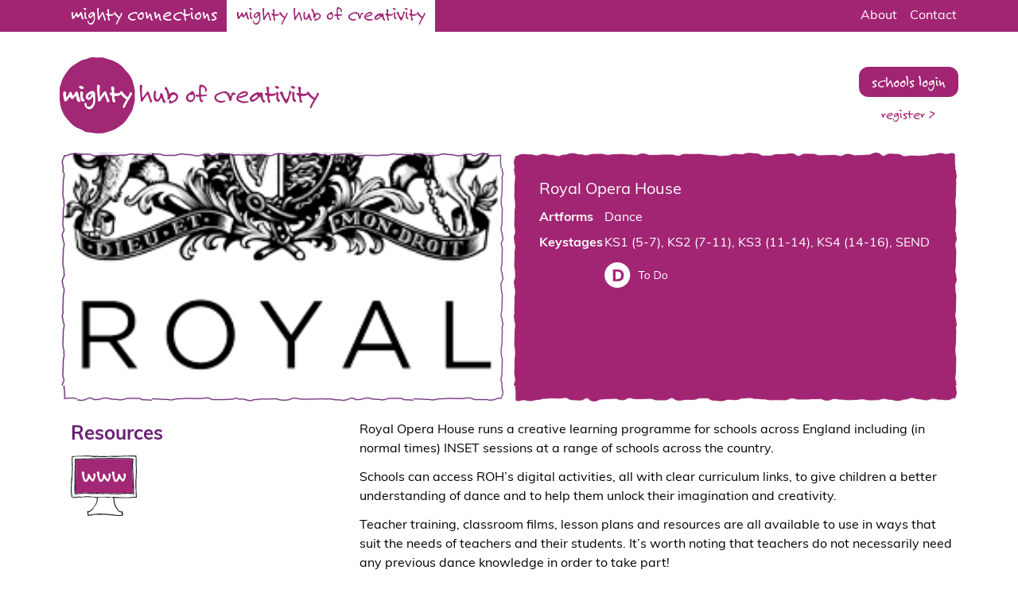

--- FILE ---
content_type: text/html; charset=UTF-8
request_url: https://mightyconnections.co.uk/mighty-hub/royal-opera-house/
body_size: 16089
content:

<!DOCTYPE html><head>
<meta charset="UTF-8" />
<meta name="viewport" content="width=device-width" />
<title>Royal Opera House - Mighty Connections</title>
<link rel="profile" href="http://gmpg.org/xfn/11" />
<link rel="pingback" href="https://mightyconnections.co.uk/xmlrpc.php">

<link href="https://use.typekit.net/bwr3xmz.css" rel="stylesheet">	
<meta name='robots' content='index, follow, max-image-preview:large, max-snippet:-1, max-video-preview:-1' />

	<!-- This site is optimized with the Yoast SEO plugin v26.7 - https://yoast.com/wordpress/plugins/seo/ -->
	<link rel="canonical" href="https://mightyconnections.co.uk/mighty-hub/royal-opera-house/" />
	<meta property="og:locale" content="en_GB" />
	<meta property="og:type" content="article" />
	<meta property="og:title" content="Royal Opera House - Mighty Connections" />
	<meta property="og:url" content="https://mightyconnections.co.uk/mighty-hub/royal-opera-house/" />
	<meta property="og:site_name" content="Mighty Connections" />
	<meta property="article:modified_time" content="2021-04-27T10:19:25+00:00" />
	<meta name="twitter:card" content="summary_large_image" />
	<script type="application/ld+json" class="yoast-schema-graph">{"@context":"https://schema.org","@graph":[{"@type":"WebPage","@id":"https://mightyconnections.co.uk/mighty-hub/royal-opera-house/","url":"https://mightyconnections.co.uk/mighty-hub/royal-opera-house/","name":"Royal Opera House - Mighty Connections","isPartOf":{"@id":"https://mightyconnections.co.uk/#website"},"datePublished":"2021-04-20T09:46:06+00:00","dateModified":"2021-04-27T10:19:25+00:00","breadcrumb":{"@id":"https://mightyconnections.co.uk/mighty-hub/royal-opera-house/#breadcrumb"},"inLanguage":"en-GB","potentialAction":[{"@type":"ReadAction","target":["https://mightyconnections.co.uk/mighty-hub/royal-opera-house/"]}]},{"@type":"BreadcrumbList","@id":"https://mightyconnections.co.uk/mighty-hub/royal-opera-house/#breadcrumb","itemListElement":[{"@type":"ListItem","position":1,"name":"Home","item":"https://mightyconnections.co.uk/"},{"@type":"ListItem","position":2,"name":"Hub Listings","item":"https://mightyconnections.co.uk/mighty-hub/"},{"@type":"ListItem","position":3,"name":"Royal Opera House"}]},{"@type":"WebSite","@id":"https://mightyconnections.co.uk/#website","url":"https://mightyconnections.co.uk/","name":"Mighty Connections","description":"Connecting educational settings with arts &amp; culture in the east midlands","potentialAction":[{"@type":"SearchAction","target":{"@type":"EntryPoint","urlTemplate":"https://mightyconnections.co.uk/?s={search_term_string}"},"query-input":{"@type":"PropertyValueSpecification","valueRequired":true,"valueName":"search_term_string"}}],"inLanguage":"en-GB"}]}</script>
	<!-- / Yoast SEO plugin. -->


<link rel='dns-prefetch' href='//www.googletagmanager.com' />
<link rel="alternate" title="oEmbed (JSON)" type="application/json+oembed" href="https://mightyconnections.co.uk/wp-json/oembed/1.0/embed?url=https%3A%2F%2Fmightyconnections.co.uk%2Fmighty-hub%2Froyal-opera-house%2F" />
<link rel="alternate" title="oEmbed (XML)" type="text/xml+oembed" href="https://mightyconnections.co.uk/wp-json/oembed/1.0/embed?url=https%3A%2F%2Fmightyconnections.co.uk%2Fmighty-hub%2Froyal-opera-house%2F&#038;format=xml" />
<style id='wp-img-auto-sizes-contain-inline-css' type='text/css'>
img:is([sizes=auto i],[sizes^="auto," i]){contain-intrinsic-size:3000px 1500px}
/*# sourceURL=wp-img-auto-sizes-contain-inline-css */
</style>
<style id='wp-emoji-styles-inline-css' type='text/css'>

	img.wp-smiley, img.emoji {
		display: inline !important;
		border: none !important;
		box-shadow: none !important;
		height: 1em !important;
		width: 1em !important;
		margin: 0 0.07em !important;
		vertical-align: -0.1em !important;
		background: none !important;
		padding: 0 !important;
	}
/*# sourceURL=wp-emoji-styles-inline-css */
</style>
<style id='classic-theme-styles-inline-css' type='text/css'>
/*! This file is auto-generated */
.wp-block-button__link{color:#fff;background-color:#32373c;border-radius:9999px;box-shadow:none;text-decoration:none;padding:calc(.667em + 2px) calc(1.333em + 2px);font-size:1.125em}.wp-block-file__button{background:#32373c;color:#fff;text-decoration:none}
/*# sourceURL=/wp-includes/css/classic-themes.min.css */
</style>
<link rel='stylesheet' id='contact-form-7-css' href='https://mightyconnections.co.uk/wp-content/plugins/contact-form-7/includes/css/styles.css?ver=6.1.4' type='text/css' media='all' />
<link rel='stylesheet' id='style-css' href='https://mightyconnections.co.uk/wp-content/themes/mightyconnections/style.css?ver=1467900706' type='text/css' media='all' />
<script type="text/javascript" src="https://mightyconnections.co.uk/wp-includes/js/jquery/jquery.min.js?ver=3.7.1" id="jquery-core-js"></script>
<script type="text/javascript" src="https://mightyconnections.co.uk/wp-includes/js/jquery/jquery-migrate.min.js?ver=3.4.1" id="jquery-migrate-js"></script>

<!-- Google tag (gtag.js) snippet added by Site Kit -->
<!-- Google Analytics snippet added by Site Kit -->
<script type="text/javascript" src="https://www.googletagmanager.com/gtag/js?id=G-L49DP551HC" id="google_gtagjs-js" async></script>
<script type="text/javascript" id="google_gtagjs-js-after">
/* <![CDATA[ */
window.dataLayer = window.dataLayer || [];function gtag(){dataLayer.push(arguments);}
gtag("set","linker",{"domains":["mightyconnections.co.uk"]});
gtag("js", new Date());
gtag("set", "developer_id.dZTNiMT", true);
gtag("config", "G-L49DP551HC");
//# sourceURL=google_gtagjs-js-after
/* ]]> */
</script>

<link rel='shortlink' href='https://mightyconnections.co.uk/?p=574' />
<meta name="cdp-version" content="1.5.0" /><meta name="generator" content="Site Kit by Google 1.170.0" /><link rel="apple-touch-icon" sizes="180x180" href="/apple-touch-icon.png">
<link rel="icon" type="image/png" sizes="32x32" href="/favicon-32x32.png">
<link rel="icon" type="image/png" sizes="16x16" href="/favicon-16x16.png">
<link rel="manifest" href="/site.webmanifest">	
<style>
	.admin-bar header {
		top: 32px;
	}
</style>
	
	
	
<style id='global-styles-inline-css' type='text/css'>
:root{--wp--preset--aspect-ratio--square: 1;--wp--preset--aspect-ratio--4-3: 4/3;--wp--preset--aspect-ratio--3-4: 3/4;--wp--preset--aspect-ratio--3-2: 3/2;--wp--preset--aspect-ratio--2-3: 2/3;--wp--preset--aspect-ratio--16-9: 16/9;--wp--preset--aspect-ratio--9-16: 9/16;--wp--preset--color--black: #000000;--wp--preset--color--cyan-bluish-gray: #abb8c3;--wp--preset--color--white: #ffffff;--wp--preset--color--pale-pink: #f78da7;--wp--preset--color--vivid-red: #cf2e2e;--wp--preset--color--luminous-vivid-orange: #ff6900;--wp--preset--color--luminous-vivid-amber: #fcb900;--wp--preset--color--light-green-cyan: #7bdcb5;--wp--preset--color--vivid-green-cyan: #00d084;--wp--preset--color--pale-cyan-blue: #8ed1fc;--wp--preset--color--vivid-cyan-blue: #0693e3;--wp--preset--color--vivid-purple: #9b51e0;--wp--preset--gradient--vivid-cyan-blue-to-vivid-purple: linear-gradient(135deg,rgb(6,147,227) 0%,rgb(155,81,224) 100%);--wp--preset--gradient--light-green-cyan-to-vivid-green-cyan: linear-gradient(135deg,rgb(122,220,180) 0%,rgb(0,208,130) 100%);--wp--preset--gradient--luminous-vivid-amber-to-luminous-vivid-orange: linear-gradient(135deg,rgb(252,185,0) 0%,rgb(255,105,0) 100%);--wp--preset--gradient--luminous-vivid-orange-to-vivid-red: linear-gradient(135deg,rgb(255,105,0) 0%,rgb(207,46,46) 100%);--wp--preset--gradient--very-light-gray-to-cyan-bluish-gray: linear-gradient(135deg,rgb(238,238,238) 0%,rgb(169,184,195) 100%);--wp--preset--gradient--cool-to-warm-spectrum: linear-gradient(135deg,rgb(74,234,220) 0%,rgb(151,120,209) 20%,rgb(207,42,186) 40%,rgb(238,44,130) 60%,rgb(251,105,98) 80%,rgb(254,248,76) 100%);--wp--preset--gradient--blush-light-purple: linear-gradient(135deg,rgb(255,206,236) 0%,rgb(152,150,240) 100%);--wp--preset--gradient--blush-bordeaux: linear-gradient(135deg,rgb(254,205,165) 0%,rgb(254,45,45) 50%,rgb(107,0,62) 100%);--wp--preset--gradient--luminous-dusk: linear-gradient(135deg,rgb(255,203,112) 0%,rgb(199,81,192) 50%,rgb(65,88,208) 100%);--wp--preset--gradient--pale-ocean: linear-gradient(135deg,rgb(255,245,203) 0%,rgb(182,227,212) 50%,rgb(51,167,181) 100%);--wp--preset--gradient--electric-grass: linear-gradient(135deg,rgb(202,248,128) 0%,rgb(113,206,126) 100%);--wp--preset--gradient--midnight: linear-gradient(135deg,rgb(2,3,129) 0%,rgb(40,116,252) 100%);--wp--preset--font-size--small: 13px;--wp--preset--font-size--medium: 20px;--wp--preset--font-size--large: 36px;--wp--preset--font-size--x-large: 42px;--wp--preset--spacing--20: 0.44rem;--wp--preset--spacing--30: 0.67rem;--wp--preset--spacing--40: 1rem;--wp--preset--spacing--50: 1.5rem;--wp--preset--spacing--60: 2.25rem;--wp--preset--spacing--70: 3.38rem;--wp--preset--spacing--80: 5.06rem;--wp--preset--shadow--natural: 6px 6px 9px rgba(0, 0, 0, 0.2);--wp--preset--shadow--deep: 12px 12px 50px rgba(0, 0, 0, 0.4);--wp--preset--shadow--sharp: 6px 6px 0px rgba(0, 0, 0, 0.2);--wp--preset--shadow--outlined: 6px 6px 0px -3px rgb(255, 255, 255), 6px 6px rgb(0, 0, 0);--wp--preset--shadow--crisp: 6px 6px 0px rgb(0, 0, 0);}:where(.is-layout-flex){gap: 0.5em;}:where(.is-layout-grid){gap: 0.5em;}body .is-layout-flex{display: flex;}.is-layout-flex{flex-wrap: wrap;align-items: center;}.is-layout-flex > :is(*, div){margin: 0;}body .is-layout-grid{display: grid;}.is-layout-grid > :is(*, div){margin: 0;}:where(.wp-block-columns.is-layout-flex){gap: 2em;}:where(.wp-block-columns.is-layout-grid){gap: 2em;}:where(.wp-block-post-template.is-layout-flex){gap: 1.25em;}:where(.wp-block-post-template.is-layout-grid){gap: 1.25em;}.has-black-color{color: var(--wp--preset--color--black) !important;}.has-cyan-bluish-gray-color{color: var(--wp--preset--color--cyan-bluish-gray) !important;}.has-white-color{color: var(--wp--preset--color--white) !important;}.has-pale-pink-color{color: var(--wp--preset--color--pale-pink) !important;}.has-vivid-red-color{color: var(--wp--preset--color--vivid-red) !important;}.has-luminous-vivid-orange-color{color: var(--wp--preset--color--luminous-vivid-orange) !important;}.has-luminous-vivid-amber-color{color: var(--wp--preset--color--luminous-vivid-amber) !important;}.has-light-green-cyan-color{color: var(--wp--preset--color--light-green-cyan) !important;}.has-vivid-green-cyan-color{color: var(--wp--preset--color--vivid-green-cyan) !important;}.has-pale-cyan-blue-color{color: var(--wp--preset--color--pale-cyan-blue) !important;}.has-vivid-cyan-blue-color{color: var(--wp--preset--color--vivid-cyan-blue) !important;}.has-vivid-purple-color{color: var(--wp--preset--color--vivid-purple) !important;}.has-black-background-color{background-color: var(--wp--preset--color--black) !important;}.has-cyan-bluish-gray-background-color{background-color: var(--wp--preset--color--cyan-bluish-gray) !important;}.has-white-background-color{background-color: var(--wp--preset--color--white) !important;}.has-pale-pink-background-color{background-color: var(--wp--preset--color--pale-pink) !important;}.has-vivid-red-background-color{background-color: var(--wp--preset--color--vivid-red) !important;}.has-luminous-vivid-orange-background-color{background-color: var(--wp--preset--color--luminous-vivid-orange) !important;}.has-luminous-vivid-amber-background-color{background-color: var(--wp--preset--color--luminous-vivid-amber) !important;}.has-light-green-cyan-background-color{background-color: var(--wp--preset--color--light-green-cyan) !important;}.has-vivid-green-cyan-background-color{background-color: var(--wp--preset--color--vivid-green-cyan) !important;}.has-pale-cyan-blue-background-color{background-color: var(--wp--preset--color--pale-cyan-blue) !important;}.has-vivid-cyan-blue-background-color{background-color: var(--wp--preset--color--vivid-cyan-blue) !important;}.has-vivid-purple-background-color{background-color: var(--wp--preset--color--vivid-purple) !important;}.has-black-border-color{border-color: var(--wp--preset--color--black) !important;}.has-cyan-bluish-gray-border-color{border-color: var(--wp--preset--color--cyan-bluish-gray) !important;}.has-white-border-color{border-color: var(--wp--preset--color--white) !important;}.has-pale-pink-border-color{border-color: var(--wp--preset--color--pale-pink) !important;}.has-vivid-red-border-color{border-color: var(--wp--preset--color--vivid-red) !important;}.has-luminous-vivid-orange-border-color{border-color: var(--wp--preset--color--luminous-vivid-orange) !important;}.has-luminous-vivid-amber-border-color{border-color: var(--wp--preset--color--luminous-vivid-amber) !important;}.has-light-green-cyan-border-color{border-color: var(--wp--preset--color--light-green-cyan) !important;}.has-vivid-green-cyan-border-color{border-color: var(--wp--preset--color--vivid-green-cyan) !important;}.has-pale-cyan-blue-border-color{border-color: var(--wp--preset--color--pale-cyan-blue) !important;}.has-vivid-cyan-blue-border-color{border-color: var(--wp--preset--color--vivid-cyan-blue) !important;}.has-vivid-purple-border-color{border-color: var(--wp--preset--color--vivid-purple) !important;}.has-vivid-cyan-blue-to-vivid-purple-gradient-background{background: var(--wp--preset--gradient--vivid-cyan-blue-to-vivid-purple) !important;}.has-light-green-cyan-to-vivid-green-cyan-gradient-background{background: var(--wp--preset--gradient--light-green-cyan-to-vivid-green-cyan) !important;}.has-luminous-vivid-amber-to-luminous-vivid-orange-gradient-background{background: var(--wp--preset--gradient--luminous-vivid-amber-to-luminous-vivid-orange) !important;}.has-luminous-vivid-orange-to-vivid-red-gradient-background{background: var(--wp--preset--gradient--luminous-vivid-orange-to-vivid-red) !important;}.has-very-light-gray-to-cyan-bluish-gray-gradient-background{background: var(--wp--preset--gradient--very-light-gray-to-cyan-bluish-gray) !important;}.has-cool-to-warm-spectrum-gradient-background{background: var(--wp--preset--gradient--cool-to-warm-spectrum) !important;}.has-blush-light-purple-gradient-background{background: var(--wp--preset--gradient--blush-light-purple) !important;}.has-blush-bordeaux-gradient-background{background: var(--wp--preset--gradient--blush-bordeaux) !important;}.has-luminous-dusk-gradient-background{background: var(--wp--preset--gradient--luminous-dusk) !important;}.has-pale-ocean-gradient-background{background: var(--wp--preset--gradient--pale-ocean) !important;}.has-electric-grass-gradient-background{background: var(--wp--preset--gradient--electric-grass) !important;}.has-midnight-gradient-background{background: var(--wp--preset--gradient--midnight) !important;}.has-small-font-size{font-size: var(--wp--preset--font-size--small) !important;}.has-medium-font-size{font-size: var(--wp--preset--font-size--medium) !important;}.has-large-font-size{font-size: var(--wp--preset--font-size--large) !important;}.has-x-large-font-size{font-size: var(--wp--preset--font-size--x-large) !important;}
/*# sourceURL=global-styles-inline-css */
</style>
</head>

<body class="wp-singular mighty-hub-template-default single single-mighty-hub postid-574 wp-theme-mightyconnections mighty-hub-royal-opera-house">
	
	
<div id="svg-sprite" style="height: 0; width: 0; position: absolute; visibility: hidden">
	<svg xmlns="http://www.w3.org/2000/svg">
<symbol id="cross" viewBox="0 0 100 100"> <path d="M59.8,50L98,11.8c2.7-2.7,2.7-7.1,0-9.8s-7.1-2.7-9.8,0L50,40.2L11.8,2C9.1-0.7,4.7-0.7,2,2s-2.7,7.1,0,9.8L40.2,50L2,88.2
	c-2.7,2.7-2.7,7.1,0,9.8s7.1,2.7,9.8,0L50,59.8L88.2,98c2.7,2.7,7.1,2.7,9.8,0s2.7-7.1,0-9.8L59.8,50z"/> </symbol>
<symbol id="facebook" viewBox="0 0 109.9 185"> <path class="st1" d="M94,41.9c-5.8-1.2-13.5-7.9-19.3-8c-8.1-0.1-13.9,20.9-9.2,21.1c5.2,0.2,11,0.1,16.8,0.8
	c7.6,0.9,8.1,1.5,8.7,9.1c0.5,6.6,0.7,13.3,0.8,19.9c0,2-0.6,4-1,6.5c-9.3,0.7-18.2,1.3-27.6,2c-0.6,15.1-1.5,29.6-1.8,44.1
	C61,152,61.1,166.6,61,182c0-0.2-28.1,3.5-30.4,2.9c-4.8-1.3-4.3-4.5-4.8-9.9c-0.5-5.2-0.4-10.4-0.5-15.6c-0.6-21.6-0.8-43,1.8-64.8
	c-9.6-2.3-17.7,1-27,1C0.5,83.6,1,72.3,1.5,60c7.3-0.5,14.8-1,23.4-1.5c-0.3-16.1-0.5-32,13.1-43.6C49.4,5.2,62.5-0.3,77.3,0
	c12.3,0.3,22.6,6.4,32.6,15C106.1,25.6,100.8,33.1,94,41.9z"/> </symbol>
<symbol id="instagram" viewBox="0 0 203.3 183.9"> <path class="st1" d="M140.2,182.3c-13.7,1.9-27.5,1.2-41.3,1.5c-18.2,0.3-36.5-0.7-54.7-0.7c-11.2,0-22-1.2-32.4-5.3
	c-7.7-3.1-11.8-6.9-11.5-17c1-25.8-1.2-51.8,0.1-77.6c1.2-22.4,5-44.7,8.5-67C10.9,4,15.6,1.8,28.6,1.8c8.5,0,17-1.4,25.5-1.5
	c25.5-0.3,50.9-0.4,76.4-0.1c14.4,0.1,28.9,0.4,43.2,1.9c20.1,2.1,30.8,15.3,29.6,35.6c-2.2,38.6-4.5,77.2-6.8,115.7
	c-1,17.3-10.5,27.4-27.6,28.8C165.6,182.4,142,182.5,140.2,182.3z M16.2,113.3c0,0.4-0.1,0.9-0.1,1.3c-0.6,6.3-0.5,12.7-0.8,19.1
	c-1,20.6,5.8,29.8,26,31.7c16.8,1.6,33.8,0.8,50.8,0.7c16.5-0.2,33-1,49.5-1.3c5.9-0.1,11.9,0.8,17.8,0.5
	c14.5-0.8,20.5-7.4,21.4-21.5c1.6-23.7,4-47.4,5.5-71.1c0.8-12.7,1.4-25.5,0.7-38.2c-0.7-11.1-7.2-18.2-17.3-19.1
	c-15.6-1.4-31.3-2.1-47-1.9c-14.4,0.1-28.8,2-43.2,2.7c-10.1,0.5-20.3-0.3-30.5,0.4c-19.6,1.4-28.8,10.9-29.9,30.7
	c-0.7,11.7-1.2,23.4-1.7,35.1c-0.2,5.4-0.4,10.9-0.7,16.3C16.6,103.6,16.5,108.5,16.2,113.3z M90.8,51.7c1.2,0.2,2.2,0.7,3.3,1.1
	c5.3,2.2,11,4.1,15.7,7.5c12.9,9,19.2,22.8,21.8,37.6c2.1,11.8-1.7,23.2-13.6,29.1c-17,8.4-39.1,14.8-56.2,2.8
	c-8.4-5.9-12.3-20.7-13.5-30.4c-1.6-12.2,1.1-24.7,9.7-33.8c4.1-4.3,9-7.9,14.5-10.3C77.7,53.1,85.3,50.6,90.8,51.7z M65.7,87.4
	c-0.9,19.8,7.6,30.9,24.6,32c14.2,0.9,26.7-9.1,27.6-22.2c0.9-13.2-12.1-27.1-25.9-27.7C77.6,68.9,66.1,76.7,65.7,87.4z M151.7,29.7
	c-4.7,0.2-8.3,3.5-11.1,7c-3,3.8-3.3,7.5-1.4,11.8c2.3,5,6.9,4.8,10.9,4.1c6.5-1.1,16.7-9.6,14.9-17.1c0-0.1-0.1-0.2-0.1-0.3
	C163.5,31.2,155.2,29.6,151.7,29.7z"/> </symbol>
<symbol id="link" viewBox="0 0 131.3 119.9">  <g> <g> <path class="link-st3" d="M3.5,83.3c-1.3,0.5-1.9-0.3-2.1-1.4c-1-4.6-1.5-9.3-1.4-14.1c0.2-5.2,0.2-10.4,0.5-15.6
			c0.3-4.6,1-9.2,1.3-13.8c0.3-3.8,0.3-7.7,0.4-11.5c0-4.1,0-8.2-0.1-12.3c0-3.4-0.2-6.8-0.1-10.2c0-2.5,0.5-3.1,3-3.2
			C10.6,0.9,16,0.8,21.4,0.6c1.1,0,2.2-0.2,3.3-0.3c4.9-0.3,9.8-0.5,14.8,0.1C44.5,1,49.6,0.9,54.7,1C61.1,1.1,67.5,1.1,74,1.1
			c2.1,0,4.2-0.2,6.3-0.2c5.8,0,11.6,0,17.4-0.1c4-0.1,7.9-0.4,11.9-0.5c6.4-0.1,12.9-0.2,19.3-0.3c1.6,0,1.8,0.6,1.8,2.2
			c-0.1,2.6,0.1,5.2,0.2,7.8c0,2.2,0.1,4.4,0.1,6.6c0.1,6.3,0.3,12.6,0.2,18.9c-0.1,5.3-0.6,10.5-0.7,15.8c-0.1,3.2,0.1,6.5,0.2,9.8
			c0,2.8-0.2,5.7-0.1,8.5c0.1,2.7,0.3,5.4,0.5,8.1c0.1,1.6,0.4,3.2,0.4,4.7c0,0.7-0.2,1.5-1.5,1.3c-2-0.2-4,0-6,0.1
			c-2.1,0.1-4.2,0.4-6.3,0.5c-3.3,0.1-6.6,0.3-9.9,0.3c-1.6,0-3.1-0.2-4.7-0.2c-4-0.1-7.9,0-11.9-0.1c-0.9,0-1.8-0.4-2.7-0.5
			c-0.6-0.1-1.2,0-2,0c0.4,6.7,0.8,13.2,4.7,18.8c1.4,2.1,2.9,4.2,4.5,6.1c0.8,0.9,1.9,1.6,3,2.1c0.7,0.3,1.8,0.2,2.6,0
			c1-0.2,1.7,0.1,1.9,1.1c0.3,2,0.6,4,0.9,6c0,0.3-0.3,0.9-0.5,1c-2.9,0.9-5.9,1.4-9.1,0.9c-1.1-0.2-2.3,0.1-3.5-0.1
			c-2.5-0.2-4.9-0.6-7.4-0.8c-5.1-0.5-10.2-1-15.3-1.3c-3.1-0.2-6.1,0-9.2,0c-2.3,0-4.6,0-6.8-0.1c-3.2-0.2-6.3,0.3-9.4,1
			c-2.6,0.5-5.2,0.9-7.9,1.3c-0.8,0.1-1.8-1-1.8-2c0-1.3,0-2.5,0-3.8c0-0.4-0.3-0.7-0.4-1.1c-0.2-0.5-0.6-1.3-0.4-1.5
			c0.4-0.5,1.2-0.9,1.7-0.9c2.3,0.2,4.1-0.9,5.8-2.2c3.2-2.6,5.7-5.8,7.8-9.4c1-1.7,2.2-3.4,2.8-5.2c0.7-2.1,1-4.4,1.4-6.7
			c0.1-0.8,0.1-1.6,0.1-2.6c-2.4-0.5-4.7-1.2-7.1-1.4c-3.9-0.3-7.9-0.4-11.8-0.4c-2.5,0-5,0.1-7.4,0.2c-1.2,0.1-2.5,0.3-3.7,0.4
			c-1.2,0.1-2.3,0-3.5,0c-2.8,0.1-5.6,0.1-8.3,0.3c-1.7,0.1-3.4,0.5-5.1,0.9C3.9,84.5,3.6,84.1,3.5,83.3c0.1,0,0.3,0.1,0.3,0.1
			C4.2,82.3,5.1,82.2,6,82c2.1-0.3,4.2-0.6,6.2-0.8c1.9-0.2,3.8-0.5,5.6-0.2c3.3,0.6,6.5,0.1,9.7-0.2c1.5-0.1,2.9-0.4,4.4-0.3
			c3.1,0.1,6.2,0.2,9.2,0.5c3.2,0.3,6.5,0.7,9.7,1c0.8,0.1,1.7,0.1,2.5,0.1c3.9-0.2,7.7-0.6,11.6-0.7c4.1-0.1,8.3,0.2,12.4,0.3
			c2.8,0,5.6-0.1,8.3-0.1c4,0.1,8,0.9,12.1,0.7c4.5-0.1,9,0.3,13.5,0.4c2.1,0,4.1-0.3,6.2-0.4c3.8-0.3,7.6-0.6,11.5-1
			c-0.1-1.5-0.1-2.8-0.2-4.1c-0.1-2.9-0.2-5.8-0.3-8.7c-0.1-2,0-4-0.1-6.1c-0.1-3.4-0.3-6.9-0.3-10.3c0.1-3.6,0.6-7.2,0.7-10.9
			c0.1-4.4,0-8.8,0.1-13.1c0-1.8,0.1-3.7,0.1-5.5c0-1.2-0.3-2.4-0.4-3.6c0-5.4,0-10.8,0-16.3c-0.9-0.2-1.5-0.4-2.1-0.5
			c-5.3-0.1-10.7-0.3-16-0.2c-3.7,0-7.5,0.4-11.2,0.5C95.2,2.8,91,2.9,86.7,3c-2.2,0-4.4-0.2-6.6-0.2C76.8,2.8,73.4,2.9,70,3
			c-2.1,0-4.2,0-6.3,0c-2.1,0-4.1,0-6.2,0c-2.3,0-4.5-0.1-6.8-0.1c-1.5,0-2.9,0.3-4.4,0.2c-3.1-0.2-6.1-0.5-9.2-1
			c-5.3-0.8-10.6,0-15.9,0.1c-1.7,0-3.4,0-5.1,0c-1.5,0-2.9,0-4.4,0.1C9.3,2.6,6.7,2.9,4.1,3.2c0,3.2,0,6,0,8.9
			c0.1,3.8,0.3,7.6,0.3,11.3C4.3,28.2,4,33.1,3.8,38c-0.1,2-0.2,4-0.3,5.9c-0.4,5-0.9,10-1.2,14.9c-0.2,3.4-0.2,6.8-0.1,10.2
			c0.1,3,0.3,6,0.6,9C2.9,79.8,3.3,81.6,3.5,83.3z M54.1,83.7c-0.1,0.9-0.2,1.7-0.2,2.6c0,4.6-1.6,8.7-4.1,12.5c-1.4,2-2.9,4-4.2,6
			c-2.3,3.7-5.4,6.4-9.5,7.9c-0.3,0.1-0.8,0.7-0.8,1.1c0,1.2,0.2,2.3,0.3,3.5c0,0,0.4,0,0.6,0c2.1-0.3,4.2-0.5,6.3-0.8
			c2-0.3,4-1,6-1.1c5.4-0.2,10.8-0.1,16.2-0.1c3.7,0,7.3,0.1,11,0.4c5,0.5,10,1.2,15,1.8c2.2,0.2,4.5,0.3,6.7,0.3
			c1.1,0,2.3-0.2,3.4-0.4c0.3,0,0.7-0.5,0.7-0.8c0-0.9-0.1-1.8-0.3-2.6c-0.1-0.4-0.7-0.9-1-0.9c-2.8-0.2-4.9-1.7-6.6-3.8
			c-1.6-1.9-3-4-4.4-6.1c-1.9-2.9-3.1-6-3.7-9.5c-0.5-3-0.8-6.1-1.3-9.1c-0.1-0.5-0.6-1.1-0.9-1.2c-1.1-0.2-2.2-0.1-3.3-0.1
			c-3.1,0.1-6.2,0.5-9.3,0.1C65.1,82.9,59.6,83.1,54.1,83.7z"/> <path class="link-st0" d="M3.5,83.3c-0.3-1.8-0.6-3.5-0.7-5.3c-0.3-3-0.5-6-0.6-9c-0.1-3.4-0.1-6.8,0.1-10.2c0.3-5,0.8-10,1.2-14.9
			c0.2-2,0.2-3.9,0.3-5.9c0.2-4.9,0.5-9.7,0.5-14.6c0-3.8-0.2-7.6-0.3-11.3c-0.1-2.8,0-5.7,0-8.9c2.7-0.3,5.2-0.6,7.8-0.8
			c1.5-0.1,2.9-0.1,4.4-0.1c1.7,0,3.4,0.1,5.1,0C26.7,2.2,32,1.4,37.3,2.2c3,0.4,6.1,0.7,9.2,1c1.4,0.1,2.9-0.2,4.4-0.2
			c2.2,0,4.5,0,6.8,0.1c2.1,0,4.1,0,6.2,0c2.1,0,4.2,0,6.3,0c3.4-0.1,6.8-0.2,10.1-0.2c2.2,0,4.4,0.2,6.6,0.2
			c4.2,0,8.5-0.1,12.7-0.3c3.7-0.1,7.5-0.5,11.2-0.5c5.3,0,10.7,0.1,16,0.2c0.6,0,1.1,0.2,2.1,0.5c0,5.4,0,10.9,0,16.3
			c0,1.2,0.3,2.4,0.4,3.6c0,1.8-0.1,3.7-0.1,5.5c0,4.4,0.1,8.8-0.1,13.1c-0.1,3.6-0.6,7.2-0.7,10.9c-0.1,3.4,0.2,6.9,0.3,10.3
			c0,2,0,4,0.1,6.1c0.1,2.9,0.2,5.8,0.3,8.7c0,1.3,0.1,2.6,0.2,4.1c-3.9,0.3-7.7,0.7-11.5,1c-2.1,0.2-4.1,0.5-6.2,0.4
			c-4.5-0.1-9-0.5-13.5-0.4c-4.1,0.1-8-0.6-12.1-0.7c-2.8-0.1-5.6,0.1-8.3,0.1c-4.1-0.1-8.3-0.4-12.4-0.3c-3.9,0.1-7.7,0.4-11.6,0.7
			c-0.8,0-1.7,0-2.5-0.1c-3.2-0.3-6.5-0.8-9.7-1c-3.1-0.3-6.2-0.4-9.2-0.5c-1.5,0-2.9,0.2-4.4,0.3c-3.2,0.3-6.4,0.8-9.7,0.2
			c-1.8-0.3-3.7,0-5.6,0.2C10.2,81.4,8.1,81.8,6,82c-0.9,0.1-1.8,0.3-2.2,1.4C3.8,83.4,3.6,83.3,3.5,83.3
			C3.5,83.3,3.5,83.3,3.5,83.3z M13.3,6.4c0,0,0-0.1,0-0.1c-1,0-2-0.1-3,0C9.4,6.4,8.4,6.6,8.3,7.7C8.2,9.1,8.1,10.6,8.1,12
			c0,4.8,0,9.5-0.1,14.3c-0.1,4.1-0.4,8.2-0.4,12.3c-0.1,3.4,0.1,6.7,0.2,10.1c0.1,8.1-1.3,16.2,0,24.3c0.1,0.5,0.1,1,0.1,1.5
			c0,2.1,1.1,3,3.2,2.7c1.5-0.2,3.1-0.6,4.6-0.7c3.1-0.3,6.2-0.6,9.3-0.9c1.2-0.1,2.5-0.4,3.7-0.3c5.1,0.4,10.1,1,15.2,1.2
			c2.8,0.1,5.6-0.4,8.4-0.4c3.8,0,7.6,0.3,11.4,0.4c2.3,0,4.7-0.2,7-0.2c2.5,0,5.1,0.1,7.6,0.2c3.7,0.1,7.4,0.2,11,0.3
			c2.5,0.1,5.1,0.3,7.6,0.1c3.8-0.3,7.6-0.9,11.5-0.8c1.2,0.1,2.5-0.5,3.7-0.4c3.3,0.1,6.7,0.4,10,0.7c0.2,0,0.5,0,0.5,0.1
			c0.5,1.1,1.2,0.7,2.1,0.5c2-0.5,2-0.7,1.7-2.6c-0.4-2.1-0.5-4.2-0.6-6.3c-0.1-2.7,0.2-5.3,0.1-8c-0.2-5.4-0.7-10.8-0.9-16.1
			c-0.2-5-0.4-10-0.6-15c-0.1-4.1-0.3-8.2-0.3-12.4c0-3,0.5-5.9,0.7-8.9c0-0.4-0.2-1.1-0.5-1.2c-1.1-0.4-2.3-0.8-3.5-0.9
			c-4.2-0.3-8.4-0.4-12.6-0.5c-3.3-0.1-6.6,0.1-9.9,0.1c-5.2,0-10.4-0.2-15.5-0.2c-4.9,0-9.8,0-14.7,0.1c-6.2,0.1-12.4,0.2-18.6,0.3
			C42.5,5.5,35.6,5.8,28.8,6C23.6,6.2,18.4,6.3,13.3,6.4z"/> <path class="link-st0" d="M54.1,83.7c5.5-0.6,10.9-0.9,16.4-0.2c3,0.4,6.2-0.1,9.3-0.1c1.1,0,2.2-0.1,3.3,0.1c0.4,0.1,0.9,0.7,0.9,1.2
			c0.5,3,0.8,6.1,1.3,9.1c0.5,3.4,1.7,6.6,3.7,9.5c1.4,2.1,2.9,4.1,4.4,6.1c1.7,2.1,3.8,3.5,6.6,3.8c0.4,0,0.9,0.5,1,0.9
			c0.2,0.8,0.3,1.7,0.3,2.6c0,0.3-0.4,0.7-0.7,0.8c-1.1,0.2-2.3,0.4-3.4,0.4c-2.2,0-4.5-0.1-6.7-0.3c-5-0.5-10-1.3-15-1.8
			c-3.6-0.3-7.3-0.4-11-0.4c-5.4-0.1-10.8-0.1-16.2,0.1c-2,0.1-4,0.8-6,1.1c-2.1,0.3-4.2,0.5-6.3,0.8c-0.2,0-0.6,0-0.6,0
			c-0.1-1.2-0.3-2.3-0.3-3.5c0-0.4,0.4-0.9,0.8-1.1c4.1-1.5,7.2-4.2,9.5-7.9c1.3-2.1,2.9-4,4.2-6c2.5-3.8,4-7.9,4.1-12.5
			C53.9,85.5,54.1,84.6,54.1,83.7z"/> <path class="link-st3" d="M13.3,6.4C18.4,6.3,23.6,6.2,28.8,6c6.9-0.2,13.7-0.5,20.6-0.7C55.5,5.2,61.7,5.1,67.9,5
			c4.9-0.1,9.8-0.1,14.7-0.1c5.2,0,10.4,0.1,15.5,0.2c3.3,0,6.6-0.1,9.9-0.1c4.2,0.1,8.4,0.3,12.6,0.5c1.2,0.1,2.3,0.5,3.5,0.9
			c0.3,0.1,0.6,0.8,0.5,1.2c-0.2,3-0.7,5.9-0.7,8.9c-0.1,4.1,0.1,8.2,0.3,12.4c0.2,5,0.3,10,0.6,15c0.3,5.4,0.7,10.8,0.9,16.1
			c0.1,2.7-0.1,5.3-0.1,8c0.1,2.1,0.2,4.2,0.6,6.3c0.4,1.9,0.3,2.1-1.7,2.6c-0.9,0.2-1.6,0.6-2.1-0.5c0-0.1-0.3-0.1-0.5-0.1
			c-3.3-0.2-6.7-0.5-10-0.7c-1.2,0-2.5,0.5-3.7,0.4c-3.9-0.2-7.7,0.5-11.5,0.8c-2.5,0.2-5,0-7.6-0.1c-3.7-0.1-7.4-0.2-11-0.3
			c-2.5-0.1-5.1-0.2-7.6-0.2c-2.3,0-4.7,0.2-7,0.2c-3.8-0.1-7.6-0.4-11.4-0.4c-2.8,0-5.6,0.5-8.4,0.4c-5.1-0.3-10.2-0.9-15.2-1.2
			c-1.2-0.1-2.5,0.2-3.7,0.3c-3.1,0.3-6.2,0.6-9.3,0.9c-1.5,0.2-3.1,0.5-4.6,0.7c-2.1,0.3-3.2-0.7-3.2-2.7c0-0.5,0-1-0.1-1.5
			c-1.3-8.1,0.1-16.2,0-24.3c-0.1-3.4-0.2-6.7-0.2-10.1c0.1-4.1,0.4-8.2,0.4-12.3c0.1-4.8,0-9.5,0.1-14.3c0-1.4,0.1-2.9,0.3-4.3
			c0.1-1.1,1-1.3,1.9-1.4c1-0.1,2,0,3,0C13.3,6.4,13.3,6.4,13.3,6.4z M122.3,7.6c-0.7,0-1.3,0-1.9,0c-4.8-0.3-9.6-0.8-14.4-0.9
			c-6.2-0.1-12.5,0.2-18.7,0.2c-4.2,0-8.5-0.3-12.7-0.3c-4.6,0-9.2,0.1-13.8,0.2c-3.4,0-6.8-0.1-10.2,0.1c-2.3,0.1-4.5,0.5-6.8,0.5
			c-4,0.1-8-0.1-12,0.1C27.8,7.6,23.9,8,19.9,8.2c-2.6,0.1-5.2,0-7.7,0.1c-1.5,0.1-2,0.7-2,2.2c0,1.2,0,2.4,0,3.5
			C10.1,21,10,27.9,9.9,34.8c-0.1,3.5-0.2,6.9-0.2,10.4c0,4.3,0,8.7-0.1,13c0,2.8-0.3,5.6-0.3,8.4c0,2.4,0.4,4.8,0.6,7.3
			c0.1,1.6,0.6,1.9,2.1,1.4c0.9-0.3,1.8-0.4,2.8-0.5c3-0.3,5.9-0.5,8.9-0.8c1.9-0.2,3.8-0.8,5.6-0.7c4.6,0.4,9.1,1.3,13.7,1.1
			c1.3-0.1,2.6,0.2,3.8,0.2c2.1-0.1,4.1-0.5,6.2-0.4c3.5,0.1,7.1,0.5,10.6,0.5c6.8,0.1,13.7,0,20.5,0c2.5,0,5,0.4,7.6,0.4
			c3.8-0.1,7.6-0.5,11.4-0.7c3.1-0.2,6.1-0.4,9.2-0.5c1.6-0.1,3.3,0,4.9,0.1c2.2,0.2,4.4,0.4,6.8,0.6c0-1,0-1.9,0-2.9
			c-0.1-1.7-0.2-3.4-0.3-5.1c-0.2-5-0.5-10-0.6-15.1c-0.2-4.3-0.3-8.7-0.4-13c-0.1-2.5,0.2-5.1-0.2-7.6c-0.8-5.1-0.8-10.3-0.7-15.4
			C121.8,12.8,122.1,10.2,122.3,7.6z"/> <path class="link-st2" d="M122.3,7.6c-0.2,2.6-0.5,5.3-0.5,7.9c-0.1,5.1-0.1,10.3,0.7,15.4c0.4,2.5,0.2,5.1,0.2,7.6
			c0.1,4.3,0.2,8.7,0.4,13c0.2,5,0.4,10,0.6,15.1c0.1,1.7,0.2,3.4,0.3,5.1c0,1,0,1.9,0,2.9c-2.4-0.2-4.6-0.5-6.8-0.6
			c-1.6-0.1-3.3-0.2-4.9-0.1c-3.1,0.1-6.1,0.3-9.2,0.5c-3.8,0.2-7.6,0.6-11.4,0.7c-2.5,0.1-5-0.3-7.6-0.4c-6.8-0.1-13.7,0-20.5,0
			c-3.5,0-7.1-0.5-10.6-0.5c-2.1,0-4.1,0.4-6.2,0.4c-1.3,0-2.6-0.2-3.8-0.2c-4.6,0.2-9.1-0.7-13.7-1.1c-1.8-0.2-3.7,0.5-5.6,0.7
			c-3,0.3-5.9,0.5-8.9,0.8c-0.9,0.1-1.9,0.2-2.8,0.5c-1.5,0.5-2,0.2-2.1-1.4c-0.2-2.4-0.5-4.8-0.6-7.3c0-2.8,0.2-5.6,0.3-8.4
			c0.1-4.3,0-8.7,0.1-13c0-3.5,0.1-6.9,0.2-10.4c0.1-6.9,0.2-13.8,0.3-20.7c0-1.2,0-2.4,0-3.5c0-1.5,0.5-2.2,2-2.2
			c2.6-0.1,5.2,0,7.7-0.1c3.9-0.2,7.8-0.6,11.8-0.8c4-0.1,8,0,12-0.1c2.3-0.1,4.5-0.5,6.8-0.5c3.4-0.1,6.8,0,10.2-0.1
			c4.6,0,9.2-0.2,13.8-0.2c4.2,0,8.5,0.3,12.7,0.3c6.2,0,12.5-0.3,18.7-0.2c4.8,0.1,9.6,0.6,14.4,0.9C121,7.6,121.6,7.6,122.3,7.6z"/> </g> <g> <path class="link-st0" d="M45.9,50c-0.8,1.3-1.5,1.8-2.3,1.8c-1.2,0-2.4-1.2-3.8-2.9c-2.2-2.6-3-3.7-3.4-3.7c-0.5,0-0.6,1.4-1.8,3.9
			c-1,2-3.1,3.2-5,3.2c-1.5,0-3-0.8-3.7-2.4c-2.5-5.7-2.9-9.4-4-15.3c-0.1-0.4-0.2-0.8-0.2-1.2c0-1.1,1-1.5,2-1.5
			c1.5,0,3.3,0.8,3.2,1.9c-0.1,1.2-0.3,2.8-0.3,4.4c0,2.6,0.4,5.5,1.8,8.1c0.6,1,1.2,1.7,1.9,1.7c0.6,0,1.3-0.6,2-2
			c1.2-2.5,1.4-5.1,1.5-7.7c0.1-1.3,0.9-2.2,1.8-2.2c0.6,0,1.2,0.4,1.7,1.2c0.5,0.7,0.9,1.6,1.3,2.5c0.8,1.8,1.6,3.8,3.2,5.7
			c0.5,0.6,1.2,1.2,1.8,1.2c0.4,0,0.8-0.3,1.1-1.1c0.6-1.4,0.7-2.6,0.7-3.8c0-1.5-0.4-2.9-0.4-4.8v-0.2c-0.1-0.9,0.7-1.4,1.5-1.4
			c1.3,0,2.9,1,2.9,2.9C49.6,39.6,48.9,45,45.9,50z"/> <path class="link-st0" d="M76,50c-0.8,1.3-1.5,1.8-2.3,1.8c-1.2,0-2.4-1.2-3.8-2.9c-2.2-2.6-3-3.7-3.4-3.7c-0.5,0-0.6,1.4-1.8,3.9
			c-1,2-3.1,3.2-5,3.2c-1.5,0-3-0.8-3.7-2.4c-2.5-5.7-2.9-9.4-4-15.3c-0.1-0.4-0.2-0.8-0.2-1.2c0-1.1,1-1.5,2-1.5
			c1.5,0,3.3,0.8,3.2,1.9c-0.1,1.2-0.3,2.8-0.3,4.4c0,2.6,0.4,5.5,1.8,8.1c0.6,1,1.2,1.7,1.9,1.7c0.6,0,1.3-0.6,2-2
			c1.2-2.5,1.4-5.1,1.5-7.7c0.1-1.3,0.9-2.2,1.8-2.2c0.6,0,1.2,0.4,1.7,1.2c0.5,0.7,0.9,1.6,1.3,2.5c0.8,1.8,1.6,3.8,3.2,5.7
			c0.5,0.6,1.2,1.2,1.8,1.2c0.4,0,0.8-0.3,1.1-1.1c0.6-1.4,0.7-2.6,0.7-3.8c0-1.5-0.4-2.9-0.4-4.8v-0.2c-0.1-0.9,0.7-1.4,1.5-1.4
			c1.3,0,2.9,1,2.9,2.9C79.6,39.6,79,45,76,50z"/> <path class="link-st0" d="M106,50c-0.8,1.3-1.5,1.8-2.3,1.8c-1.2,0-2.4-1.2-3.8-2.9c-2.2-2.6-3-3.7-3.4-3.7c-0.5,0-0.6,1.4-1.8,3.9
			c-1,2-3.1,3.2-5,3.2c-1.5,0-3-0.8-3.7-2.4c-2.5-5.7-2.9-9.4-4-15.3c-0.1-0.4-0.2-0.8-0.2-1.2c0-1.1,1-1.5,2-1.5
			c1.5,0,3.3,0.8,3.2,1.9c-0.1,1.2-0.3,2.8-0.3,4.4c0,2.6,0.4,5.5,1.8,8.1c0.6,1,1.2,1.7,1.9,1.7c0.6,0,1.3-0.6,2-2
			c1.2-2.5,1.4-5.1,1.5-7.7c0.1-1.3,0.9-2.2,1.8-2.2c0.6,0,1.2,0.4,1.7,1.2c0.5,0.7,0.9,1.6,1.3,2.5c0.8,1.8,1.6,3.8,3.2,5.7
			c0.5,0.6,1.2,1.2,1.8,1.2c0.4,0,0.8-0.3,1.1-1.1c0.6-1.4,0.7-2.6,0.7-3.8c0-1.5-0.4-2.9-0.4-4.8v-0.2c-0.1-0.9,0.7-1.4,1.5-1.4
			c1.3,0,2.9,1,2.9,2.9C109.7,39.6,109,45,106,50z"/> </g> </g> </symbol>
<symbol id="menu" viewBox="0 0 41 22.4"> <path d="M0,0h41v4.9H0V0z M0,13.7h28.1V8.8H0V13.7z M0,22.4h19.9v-4.9H0V22.4z"/> </symbol>
<symbol id="pdf" viewBox="0 0 131.3 119.9">  <g> <path class="pdf-st0" d="M98.4,35c-3,0-5.9-0.1-8.9-0.4c-3.1-0.2-6.1-0.8-9.3-0.6c-4.8,0.3-5,0.4-5.2-4.5c-0.3-6.7-0.3-13.3,0-20
		c0.1-2.1,0.1-4.2,0.2-6.3c-3.2-0.1-6.5-0.2-9.7-0.1C59.3,3.3,53.2,3.7,47,3.8c-2.2,0-7.6-0.2-7.6-0.2c-3.5-0.4-6.8-0.2-10.1,0.2
		c-1.7,0.2-2.3,1.2-2.1,2.7c0.1,1.9,0.4,3.9,0.4,5.8c0.1,8.3,0.2,16.6,0,24.9c-0.1,7-0.7,10.9-1,17.8c-0.2,5.1-0.3,10.2-0.3,15.4
		c-0.1,6.8-0.3,10.5,0,17.3c0.3,9.1,0.5,15.2-0.5,24.3c-0.1,1,0.1,2,0.1,3c2.1,0.1,3.8,0.3,5.5,0.2c6-0.2,12.1-0.5,18.1-0.8
		c15.4-0.7,30.8-0.3,46.1,1.4c3.6,0.4,7.3,0,11-0.6c0-0.9,0.1-1.5,0.1-2.1c0.1-6.8,0.3-10.5,0.3-17.2c0-6.6-0.3-10-0.5-16.6
		c-0.2-7.4-0.5-14.8-0.4-22.1c0.1-8.3,0.6-13.6,0.8-21.9c0-0.1,0-0.2,0-0.3c-2.4,0-4.7,0.1-7.1,0.1C99.4,35,98.9,35,98.4,35z"/> <path class="pdf-st2" d="M87.9,15c-3.5-3.4-7.1-6.7-10.7-10c0,2.1,0,4.2,0,6.2c0,5.6-0.1,11.3,0,16.9c0,1.3,0.2,2.6,0.4,3.7
		c0.1,0,0.1,0,0.2,0c3.7,0.1,7.3,0.3,11,0.5c3.2,0.2,6.4,0.3,9.6,0.4c2.4,0.1,4.8,0.2,7.2,0.3c-4.1-4.2-8.3-8.3-12.3-12.4
		C91.2,18.9,89.7,16.8,87.9,15z"/> <path class="pdf-st3" d="M109.4,89.2c0-4.4-0.3-5.7-0.4-10.2c-0.2-7.3-0.5-14.5-0.7-21.8c0-2.6,0.4-5.1,0.5-7.7
		c0.1-5.2,0.1-7.4,0.2-12.6c0-0.7,0-1.4,0-2c0-0.3,0-0.7,0-0.9c-0.2-0.3-0.4-0.5-0.7-0.7c-0.4-0.4-0.8-0.8-1.3-1.3
		c-0.1-0.1-0.2-0.2-0.4-0.4c-5.7-6-11.3-12.2-17.2-18.1c-3.4-3.5-7-6.8-10.6-10.1c-0.6-0.6-1.2-1.1-1.8-1.7c0,0-0.1-0.1-0.1-0.1
		c-0.6,0-1.3,0-1.9,0c-0.5,0-1.1,0-1.6,0c-1.2,0-2.5,0-3.7,0c-4.7,0-9.5,0-14.2,0c-3.8,0-7.7-0.1-11.5-0.1c-1.5,0-3-0.1-4.5,0
		c-3.7,0.2-7.4,0.3-11,0.6c-3.2,0.2-3.4,0.5-3.5,3.7c-0.1,1.6,0.2,3.3,0.2,4.9c0,6.3,0.1,12.5,0,18.8c-0.1,8.8-0.1,14.6-0.6,23.4
		c-1,16.5-0.4,30-0.4,46.5c0,5.5-0.4,8-0.6,13.5c0,1.1-0.1,2.2-0.2,4c4.1-0.2,7.7-0.5,11.2-0.6c9.6-0.3,19.3-0.5,28.9-0.7
		c4.4-0.1,8.9-0.2,13.2,0.2c10,1,20,1.9,30.1,1.5c1.7-0.1,2.2-0.5,2.3-2.2c0.1-1.3-0.2-2.7-0.2-4C109.2,103,109.4,97.6,109.4,89.2z
		 M87.9,15c1.9,1.8,3.4,3.9,5.2,5.7c4.1,4.2,8.2,8.3,12.3,12.4c-2.4-0.1-4.8-0.2-7.2-0.3c-3.2-0.1-6.4-0.3-9.6-0.4
		c-3.7-0.2-7.3-0.3-11-0.5c-0.1,0-0.1,0-0.2,0c-0.1-1.2-0.3-2.4-0.4-3.7c0-5.6,0-11.3,0-16.9c0-2.1,0-4.2,0-6.2
		C80.7,8.3,84.3,11.6,87.9,15z M106.7,113c0,0.6,0,1.2-0.1,2.1c-3.7,0.6-7.4,1-11,0.6c-15.3-1.7-30.7-2-46.1-1.4
		c-6,0.3-12.1,0.6-18.1,0.8c-1.7,0.1-3.5-0.1-5.5-0.2c0-1.1-0.2-2.1-0.1-3c1-9.1,0.8-15.1,0.5-24.3c-0.2-6.8,0-10.5,0-17.3
		c0.1-5.1,0.1-10.3,0.3-15.4c0.3-7,0.9-10.9,1-17.8c0.2-8.3,0-16.6,0-24.9c0-1.9-0.3-3.9-0.4-5.8c-0.1-1.5,0.4-2.5,2.1-2.7
		c3.3-0.4,6.6-0.5,10.1-0.2c0,0,5.4,0.2,7.6,0.2c6.2-0.1,12.3-0.6,18.5-0.7c3.2-0.1,6.5,0,9.7,0.1c0,2.1-0.1,4.2-0.2,6.3
		c-0.3,6.7-0.3,13.3,0,20c0.2,4.8,0.4,4.8,5.2,4.5c3.1-0.2,6.2,0.4,9.3,0.6c2.9,0.2,5.9,0.3,8.9,0.4c0.5,0,1,0,1.5,0
		c2.4,0,4.7-0.1,7.1-0.1c0,0.1,0,0.2,0,0.3c-0.3,8.3-0.7,13.6-0.8,21.9c-0.1,7.4,0.2,14.8,0.4,22.1c0.1,6.6,0.4,10,0.5,16.6
		C107.1,102.6,106.9,106.3,106.7,113z"/> <g> <path class="pdf-st3" d="M51.7,65.1c-1.8,2.5-4.2,3.9-6.9,3.9h-0.5c-0.2,0-0.3,0-0.5,0c-0.3,0-0.6,0.1-0.6,0.6c0,2.3,0.7,4,0.7,6
			c0,0.7-0.1,1.5-0.4,2.3C43,79.2,41.8,80,41.2,80c-0.2,0-0.4-0.1-0.4-0.3c-0.8-8.7-1.2-13.5-1.2-22.2c0-1.6,2.1-3.4,4.2-3.4
			c0.2,0,0.3,0,0.4,0c3.1,0.4,6,2.2,8,5.4c0.5,0.8,0.7,1.6,0.7,2.4C52.9,63,52.5,64.1,51.7,65.1z M49.3,60.3
			c-1.5-1.6-3.1-2.4-4.9-2.8c-0.1,0-0.3,0-0.4,0c-1,0-1.9,0.7-2,1.7v0.1c0,1.4,1.7,1.3,1.7,2.8v0c0,1.3-1.1,1.5-1.1,2.1
			c0,0.1,0,0.2,0.1,0.3c0.6,1,1.5,1.6,2.7,1.6h0.3c1.9-0.2,2.9-1.1,4-2.4c0.3-0.4,0.5-0.9,0.5-1.4C50.2,61.7,49.8,60.9,49.3,60.3z"/> <path class="pdf-st3" d="M72.7,74.1c-2,3.2-4.8,5.4-7.5,7.6c-0.6,0.5-1.5,0.7-2.4,0.7c-1.7,0-3.5-0.9-3.5-2.1v-1.5c0-4-0.4-6.7-0.6-11
			c-0.1-3.2-1.1-5-2.5-7.8c-0.4-0.8-0.6-1.7-0.6-2.5c0-1.3,0.6-2.3,1.8-2.7c1.7-0.5,3.1-0.7,4.5-0.7c2.7,0,4.9,0.9,7.7,2.6
			c3.9,2.4,5.7,5.8,5.7,9.5C75.3,68.8,74.4,71.6,72.7,74.1z M71.1,61.7c-2.1-2.3-4.5-3.8-8.1-4.4c-0.6-0.1-1-0.2-1.3-0.2
			c-0.8,0-1,0.3-1,1c0,0.2,0,0.5,0.1,0.8c0.8,7.2,1.1,11.4,1.1,18.6c0,0.8,1,1.5,1.9,1.5c0.4,0,0.7-0.1,1.1-0.3
			c3.2-2.2,4.8-4.6,7-8.2c0.5-0.8,0.9-2.3,0.9-3.9C72.9,64.9,72.4,63,71.1,61.7z"/> <path class="pdf-st3" d="M93.5,57.5c-3.4,0.4-5.3,1.1-8.7,1.5c-0.9,0.1-1.6,0.2-1.7,1.1c-0.1,1.5-0.7,2.2-0.8,3.6V64
			c0,0.9,0.6,0.9,1.3,1c1.1,0.1,2,0.1,2.9,0.1c1.1,0,2.1,0,3.1,0c1,0,1.9,0,3.1,0.2c0.4,0,0.8,0.5,0.8,1c0,0.4-0.3,0.8-1,1
			c-2,0.6-4.1,0.9-6.5,0.9c-0.6,0-1.1,0-1.9,0c-0.9,0-1.2,0.4-1.3,1.4v0.7c0,2.9,0.7,4.7,1.4,7.7c0,0.2,0,0.3,0,0.4
			c0,0.8-0.6,1.2-1.3,1.2c-0.7,0-1.5-0.4-1.7-1.5c-0.4-3.2-0.7-5.3-0.8-8c0-1.3-1.8-1.4-1.8-2.7c0-0.9,1-1.3,1-2.1v-0.4
			c0-1.9,0.4-3,0.4-4.9c0-0.3-0.2-0.4-0.5-0.6c-0.2-0.1-0.5-0.2-0.5-0.6c0-2.1,1.1-3.3,2.3-3.3c0.2,0,0.3,0,0.5,0.1
			c1.1,0.3,2.1,0.4,3.2,0.4c2.5,0,4.9-0.6,7.4-1.3c0.6-0.2,1.1-0.5,1.5-0.5c0.4,0,0.8,0.3,1.2,1.2c0.2,0.3,0.2,0.6,0.2,0.9
			C95.4,57.1,94.4,57.4,93.5,57.5z"/> </g> </g> </symbol>
<symbol id="twitter" viewBox="0 0 188.7 166.6"> <path class="st1" d="M167.6,36.8c7.3,0.8,16.1-7,21.1,5.3c-5.1,3.6-10.2,7.3-16.7,11.8c3.4,2.7,6,4.8,8.8,6.8
	c7.2,5.2,7.1,7.6-1.1,12.2c-1.2,0.7-2.3,1.4-3.3,2c1.8,36.8-20.8,76.7-59,84.9c-19.4,4.2-38.8,8-58.9,6.5
	c-20.5-1.5-36.4-12.5-52.1-24c-2.4-1.8-2.9-6-4.9-10.6c15.7-1.5,32,7,43.5-10.4c-3.9-0.9-7-1.9-10.2-2.4
	C15.5,115.8,8.5,108.7,6,89.7c-2-15-4.2-29.9-5.9-44.9c-0.4-3.4,0.5-7.1,0.9-10.6c7.9-1.7,12.3,2.5,17,6.2
	c10.7,8.5,22,15.3,36.2,15.6c11.6,0.2,22-1.4,27.6-13.8c3.2-7.1,8.3-13.4,11.5-20.5C100,6.6,113.4,0.5,127.7,0
	c13.8-0.4,25.1,8.5,32.4,20.7C163.2,25.7,165.2,31.4,167.6,36.8z"/> </symbol>
<symbol id="video" viewBox="0 0 131.3 119.9">  <g> <g> <path class="video-st3" d="M83.5,15.1c-7.5,0.2-13.4,0.5-20.9,0.7c-2.6,0-3.7-0.4-6.3-0.5c-8.8-0.2-17.5-0.1-26.3-0.4
			c-6.9-0.3-12.1-0.3-19,0c-5,0.2-4.9,0.4-4.6,5.4c0.2,3.2-0.4,6.3-0.7,9.5c-0.2,3-0.4,6.1-0.4,9.1c0,0.5,0,1.1,0,1.6
			c0.1,4.9,0.1,9.9,0.1,14.8c0,4.9,0,9.7,0,14.6c0,4-0.1,7.9-0.1,11.9c0,1.5-0.1,3.1,0,4.6c0.2,3.8,0.3,7.6,0.6,11.4
			c0.2,3.3,0.5,3.5,3.9,3.6c1.7,0.1,3.4-0.2,5-0.2c6.4,0,11.3-0.1,17.7,0c9.1,0.1,16.6,0.1,25.6,0.7c17,1.1,30.8,0.4,47.8,0.5
			c5.7,0,9.8,0.4,15.5,0.6c1.1,0,2.3,0.1,4.1,0.2c-0.2-4.2-0.5-7.9-0.6-11.5c-0.3-9.9-0.6-19.8-0.7-29.8c-0.1-4.5-0.2-9.1,0.2-13.6
			c1-10.3,2-20.6,1.6-30.9c-0.1-1.7-0.5-2.3-2.2-2.4c-1.4-0.1-2.7,0.2-4.1,0.2c-8.7-0.1-15.7-0.3-24.4-0.3C91,14.7,88,15,83.5,15.1z
			 M28.3,17.1c3.4,0,6.8,0,10.1,0.1c8.5,0.3,15.5,0.8,24.1,0.9c7.6,0.1,13.6-0.3,21.2-0.4c6.7-0.2,11.9-0.4,18.6-0.5
			c7,0,12.3,0.2,19.3,0.3c0.6,0,1.2,0,2.1,0.1c0.6,3.8,1,7.6,0.6,11.4c-1.8,15.8-2.1,31.6-1.4,47.4c0.3,6.2,0.6,12.4,0.8,18.6
			c0.1,1.8-0.1,3.6-0.2,5.7c-1.1,0-2.1,0.2-3.1,0.1c-9.4-1.1-17.1-0.8-26.5-0.5c-7,0.2-12.4,0-19.3,0c-5.3-0.1-9-0.1-14.2-0.4
			c-7.2-0.3-12.7-0.9-19.9-1c-8.5-0.2-17.1,0-25.6,0c-2,0-2.4,0.3-4.4,0.4c-1.6,0.1-2.6-0.4-2.8-2.2c-0.4-3.4-0.5-6.8-0.2-10.4
			c0,0,0.2-5.5,0.2-7.8c-0.1-6.3-0.6-12.7-0.7-19c-0.1-7,0.3-14.1,0.6-21.1c0.1-3.3,0.3-6.6,0.4-9.8c0.2-3.8,0.4-7.5,0.5-11.3
			c0-0.1,0-0.1,0-0.2c1.2-0.1,2.5-0.4,3.8-0.4C18.3,17,22.5,17.1,28.3,17.1z"/> <path class="video-st0" d="M8.7,17.4c0,0.1,0,0.1,0,0.2c-0.2,3.8-0.3,7.5-0.5,11.3c-0.2,3.3-0.3,6.6-0.4,9.8c-0.3,7-0.8,14.1-0.6,21.1
			c0.1,6.3,0.5,12.7,0.7,19c0,2.3-0.2,7.8-0.2,7.8c-0.4,3.6-0.2,7,0.2,10.4c0.2,1.8,1.2,2.3,2.8,2.2c2-0.1,2.4-0.4,4.4-0.4
			c8.5-0.1,17.1-0.2,25.6,0c7.2,0.1,12.7,0.8,19.9,1c5.3,0.2,9,0.3,14.2,0.4c7,0.1,12.4,0.3,19.3,0c9.4-0.3,17.2-0.5,26.5,0.5
			c1,0.1,2-0.1,3.1-0.1c0.1-2.1,0.3-3.9,0.2-5.7c-0.2-6.2-0.5-12.4-0.8-18.6c-0.7-15.8-0.3-31.7,1.4-47.4c0.4-3.7,0-7.5-0.6-11.4
			c-0.9,0-1.5-0.1-2.1-0.1c-7-0.1-12.3-0.3-19.3-0.3c-6.7,0-11.9,0.3-18.6,0.5c-7.6,0.2-13.6,0.5-21.2,0.4
			c-8.5-0.1-15.5-0.6-24.1-0.9c-3.4-0.1-6.7-0.1-10.1-0.1c-5.8,0-10-0.1-15.8,0C11.2,17.1,9.8,17.3,8.7,17.4z"/> </g> <g> <path class="video-st2" d="M84.9,57.3c-2.8-1.2-5.2-2.7-7.7-4.2c-3.8-2.3-7.5-4.6-11.2-6.9c-2.3-1.5-4.7-2.9-7-4.4
			c-1.6-1.1-3.2-2.2-4.8-3.3c-0.1-0.1-0.3-0.1-0.4-0.2c-0.3,0.1-0.4,0.3-0.4,0.5c-0.5,1-0.3,3.4-0.5,5.4c-0.3,2.8-0.7,6.9-0.8,8.3
			c-0.1,1.4,0.3,6.1,0,8.3c-0.2,2.1-0.4,5.2-0.4,5.6c0.1,2,0,5.1-0.2,6.6c-0.1,0.7-0.2,4.6-0.3,5.9c-0.1,0.2-0.1,0.3,0,0.4
			c0.4-0.4,1.2-0.7,1.2-0.7s0.6-0.3,2.1-1.2c2.9-1.7,5.9-3.3,8.7-5c2.3-1.4,4.6-2.8,7-4.1c2.1-1.2,4.3-2.5,6.4-3.7
			c1.3-0.8,2.7-1.6,4-2.4c1.5-0.9,2.9-1.8,4.4-2.7c0.6-0.4,1.1-0.8,1.8-1.3C86.1,58,85.5,57.6,84.9,57.3z"/> <path class="video-st3" d="M53.8,38.4c0.1,0.1,0.3,0.1,0.4,0.2c1.6,1.1,3.2,2.2,4.8,3.3c2.3,1.5,4.6,3,7,4.4c3.7,2.3,7.5,4.6,11.2,6.9
			c2.4,1.5,4.9,2.9,7.7,4.2c0.7,0.3,1.2,0.7,2,1.1c-0.7,0.5-1.2,0.9-1.8,1.3c-1.4,0.9-2.9,1.8-4.4,2.7c-1.3,0.8-2.7,1.6-4,2.4
			c-2.1,1.2-4.3,2.5-6.4,3.7c-2.3,1.4-4.7,2.7-7,4.1c-2.8,1.7-5.8,3.4-8.7,5c-1.5,0.9-2.1,1.2-2.1,1.2s-0.9,0.3-1.2,0.7
			c-0.1-0.1,0-0.3,0-0.4c0-1.3,0.2-5.1,0.3-5.9c0.2-1.5,0.3-4.6,0.2-6.6c0-0.4,0.1-3.5,0.4-5.6c0.3-2.2-0.1-6.9,0-8.3
			c0.1-1.4,0.6-5.6,0.8-8.3c0.2-2,0-4.5,0.5-5.4C53.4,38.7,53.5,38.5,53.8,38.4 M53.8,36.7c-0.3,0-0.6,0.1-0.8,0.2
			c-0.6,0.3-1.1,0.9-1.2,1.5c-0.4,0.9-0.4,2.2-0.5,3.6c0,0.7,0,1.5-0.1,2.1l-0.4,4.2c-0.2,1.7-0.3,3.4-0.4,4.1c-0.1,0.7,0,1.9,0,3.4
			c0.1,1.7,0.1,3.8,0,4.9c-0.2,2.1-0.4,5.3-0.4,5.9c0.1,1.8,0,4.9-0.2,6.3c-0.1,0.7-0.2,3.5-0.3,5.8c-0.1,0.6-0.1,1.1,0.2,1.5
			c0.3,0.5,0.8,0.8,1.3,0.8c0,0,0.1,0,0.1,0c0.5,0,0.9-0.2,1.3-0.6c0.1-0.1,0.3-0.2,0.5-0.2c0.1,0,0.2-0.1,0.3-0.1
			c0,0,0.6-0.3,2.2-1.2c0.6-0.4,1.3-0.7,1.9-1.1c2.3-1.3,4.6-2.6,6.8-4c1.7-1.1,3.5-2.1,5.3-3.1l1.7-1c1.4-0.8,2.8-1.6,4.2-2.4
			l2.2-1.3l1-0.6c1-0.6,2-1.2,3-1.8c1.7-1,3.1-1.9,4.4-2.7c0.5-0.3,0.9-0.6,1.3-0.9c0.2-0.1,0.4-0.3,0.6-0.4
			c0.5-0.3,0.7-0.9,0.7-1.5c0-0.6-0.4-1.1-0.9-1.4c-0.2-0.1-0.4-0.2-0.6-0.4c-0.4-0.3-0.9-0.5-1.4-0.8c-2.6-1.2-4.9-2.6-7.5-4.1
			c-3.3-2-7.2-4.4-11.2-6.9c-2.7-1.7-4.9-3-6.9-4.4c-1.1-0.7-2.1-1.4-3.1-2.1c-0.5-0.4-1.1-0.8-1.7-1.1c-0.3-0.2-0.5-0.3-0.7-0.3
			C54.3,36.8,54,36.7,53.8,36.7L53.8,36.7z"/> </g> </g> </symbol>
</svg></div>

<!-- Main Header -->
<header data-wow-duration="0.25s" data-wow-delay="0" data-wow-offset="0" class="w-full invisible wow fadeIn">
		
	<!-- Top Bar -->
	<div data-wow-duration="0.25s" data-wow-delay="0.25s" data-wow-offset="0" class="w-full flex flex-wrap items-center sm:h-10 bg-lightpurple text-white justify-center invisible wow fadeIn">
		
		<div class="list-none w-full h-full sm:max-w-11/12 xxl:max-w-3/4 flex items-center justify-between pl-3 pr-3 sm:pl-6 sm:pr-6">
			
			<!-- Sections -->
						<ul class="list-none w-full h-full flex items-start justify-start items-center text-base sm:text-2xl">
				<li class="felt-tip h-full transition duration-500 ease-in-out hover:bg-white hover:text-lightpurple"><a class="pt-3 pb-3 pl-3 pr-3" href="https://mightyconnections.co.uk/connections/">mighty connections</a></li>
				<li class="felt-tip h-full transition duration-500 ease-in-out bg-white text-lightpurple"><a class="pt-3 pb-3 pl-3 pr-3" href="https://mightyconnections.co.uk/hub/">mighty hub of creativity</a></li>
			</ul>
			
			<!-- Top Bar Nav -->
			<ul class="main-nav sm:list-none w-full hidden sm:flex items-end justify-end items-center text-base"><li class="item ml-4"><a href="https://mightyconnections.co.uk/about/" class="transition duration-500 ease-in-out hover:opacity-50">About</a></li><li class="item ml-4"><a href="https://mightyconnections.co.uk/contact/" class="transition duration-500 ease-in-out hover:opacity-50">Contact</a></li></ul>		
		</div>

	</div>

	<!-- Main Header -->
	<div class="w-full flex items-center justify-center bg-white pl-6 pr-6 pt-4 sm:pt-8">

		<div data-wow-duration="0.25s" data-wow-delay="0.5s" data-wow-offset="0" class="w-full sm:max-w-11/12 xxl:max-w-3/4 sm:h-24 flex invisible wow fadeIn">
			
			<!-- Logo -->
			<div class="w-1/2">
				<a style="h-full" class="" href="https://mightyconnections.co.uk/hub">
					<img src="https://mightyconnections.co.uk/wp-content/uploads/2021/04/logo-hub.svg" class="h-full" alt="" loading="lazy">
				</a>
			</div>

			<!-- Navigation -->
			<div class="w-1/2 hidden sm:flex flex-wrap items-center justify-end">
				
				
    
    
        <div class="w-auto text-center ml-4">

            <a class="btn text-white block bg-lightpurple hover:bg-darkpurple mb-2" href="https://mightyconnections.co.uk/hub/school-login/">schools login</a>

            <a class="w-full block text-lightpurple transition duration-500 ease-in-out hover:opacity-50 felt-tip text-lg" href="https://mightyconnections.co.uk/hub/register-school/">register ></a> 

        </div>

    
	

			</div>

		</div>
		
		<button data-wow-duration="0.5s" data-wow-delay="1s" data-wow-offset="0" class="sm:hidden flex items-center justify-center w-20 h-20  text-white wowx fadeIn open-menu"><?xml version="1.0" encoding="UTF-8"?>
<svg xmlns="http://www.w3.org/2000/svg" xmlns:xlink="http://www.w3.org/1999/xlink" version="1.1" id="Layer_1" x="0px" y="0px" viewBox="0 0 41 22.4" style="enable-background:new 0 0 41 22.4;" xml:space="preserve" class="w-1/2 h-full text-white">
<path d="M0,0h41v4.9H0V0z M0,13.7h28.1V8.8H0V13.7z M0,22.4h19.9v-4.9H0V22.4z" fill="#6a1f75"/>
</svg>
</button>

	</div>

</header>
	
<div class="min-h-screen">
<section class="w-full flex flex-wrap items-center justify-center pt-6 pb-6">
	
	<div class="w-ful sm:max-w-11/12 xxl:max-w-3/4 pr-6 pl-6">
		
		<!-- Image / Overview -->
		<div class="w-full flex flex-wrap sm:flex-no-wrap mb-6 invisible wow fadeIn" data-wow-duration="0.25s" data-wow-delay="1s" data-wow-offset="0">
			
			<div class="relative w-full sm:w-1/2">
								<div class="aspect-ratio-16/9"></div>
				<div class="absolute top-0 left-0 w-full h-full border-25 border-purple-3 z-10"></div>
				<img class="absolute top-0 left-0 object-cover w-full h-full" src="https://mightyconnections.co.uk/wp-content/uploads/2021/04/ROH.png">
			</div>

			<div class="w-full sm:w-1/2 text-white sm:ml-3">
				
				<div class="h-full bg-lightpurple border-25 p-3 border-purple-2">
					<h2 class="text-xl mb-2">Royal Opera House</h2>
					<!-- Taxonomies List -->
					<div class="w-full flex mb-2"><div class="w-full sm:w-1/6"><span class="font-bold">Artforms</span></div><div class="w-full sm:w-5/6">Dance</div></div><div class="w-full flex mb-2"><div class="w-full sm:w-1/6"><span class="font-bold">Keystages</span></div><div class="w-full sm:w-5/6">KS1 (5-7), KS2 (7-11), KS3 (11-14), KS4 (14-16), SEND</div></div>					
					<!-- Logo -->
					<div class="w-full flex mb-2 mt-3"><div class="w-full sm:w-1/6"><span class="font-bold">&nbsp;</span></div><img class="h-8 mr-3" src="https://mightyconnections.co.uk/wp-content/uploads/2021/04/to-do-logo.svg"></div>					
				</div>

			</div>

		</div>
		
		<!-- Description -->
				<div class="w-full mb-6 sm:flex invisible single-description wow fadeIn" data-wow-duration="0.25s" data-wow-delay="1.25s" data-wow-offset="0">
			
			<!-- Resources -->
			<div class="w-full sm:w-2/6">
				<h3 class="w-full text-2xl font-bold text-darkpurple pl-3 pr-3 mb-2">Resources</h3><a target="_blank" class="w-full flex content-center items-center pl-3 pr-3 mb-2 transition duration-500 ease-in-out hover:opacity-50" href="https://learning-platform.roh.org.uk/create-and-dance/"><?xml version="1.0" encoding="UTF-8"?>
<!-- Generator: Adobe Illustrator 25.2.1, SVG Export Plug-In . SVG Version: 6.00 Build 0)  -->
<svg xmlns="http://www.w3.org/2000/svg" xmlns:xlink="http://www.w3.org/1999/xlink" version="1.1" id="Layer_1" x="0px" y="0px" viewBox="0 0 131.3 119.9" style="enable-background:new 0 0 131.3 119.9;" xml:space="preserve" class="w-24 mr-4">
<style type="text/css">
	.link-st0{fill:#FFFFFF;}
	.link-st1{fill:none;}
	.link-st2{fill:#A22774;}
	.link-st3{fill:#1D252C;}
</style>
<g>
	<g>
		<path class="link-st3" d="M3.5,83.3c-1.3,0.5-1.9-0.3-2.1-1.4c-1-4.6-1.5-9.3-1.4-14.1c0.2-5.2,0.2-10.4,0.5-15.6    c0.3-4.6,1-9.2,1.3-13.8c0.3-3.8,0.3-7.7,0.4-11.5c0-4.1,0-8.2-0.1-12.3c0-3.4-0.2-6.8-0.1-10.2c0-2.5,0.5-3.1,3-3.2    C10.6,0.9,16,0.8,21.4,0.6c1.1,0,2.2-0.2,3.3-0.3c4.9-0.3,9.8-0.5,14.8,0.1C44.5,1,49.6,0.9,54.7,1C61.1,1.1,67.5,1.1,74,1.1    c2.1,0,4.2-0.2,6.3-0.2c5.8,0,11.6,0,17.4-0.1c4-0.1,7.9-0.4,11.9-0.5c6.4-0.1,12.9-0.2,19.3-0.3c1.6,0,1.8,0.6,1.8,2.2    c-0.1,2.6,0.1,5.2,0.2,7.8c0,2.2,0.1,4.4,0.1,6.6c0.1,6.3,0.3,12.6,0.2,18.9c-0.1,5.3-0.6,10.5-0.7,15.8c-0.1,3.2,0.1,6.5,0.2,9.8    c0,2.8-0.2,5.7-0.1,8.5c0.1,2.7,0.3,5.4,0.5,8.1c0.1,1.6,0.4,3.2,0.4,4.7c0,0.7-0.2,1.5-1.5,1.3c-2-0.2-4,0-6,0.1    c-2.1,0.1-4.2,0.4-6.3,0.5c-3.3,0.1-6.6,0.3-9.9,0.3c-1.6,0-3.1-0.2-4.7-0.2c-4-0.1-7.9,0-11.9-0.1c-0.9,0-1.8-0.4-2.7-0.5    c-0.6-0.1-1.2,0-2,0c0.4,6.7,0.8,13.2,4.7,18.8c1.4,2.1,2.9,4.2,4.5,6.1c0.8,0.9,1.9,1.6,3,2.1c0.7,0.3,1.8,0.2,2.6,0    c1-0.2,1.7,0.1,1.9,1.1c0.3,2,0.6,4,0.9,6c0,0.3-0.3,0.9-0.5,1c-2.9,0.9-5.9,1.4-9.1,0.9c-1.1-0.2-2.3,0.1-3.5-0.1    c-2.5-0.2-4.9-0.6-7.4-0.8c-5.1-0.5-10.2-1-15.3-1.3c-3.1-0.2-6.1,0-9.2,0c-2.3,0-4.6,0-6.8-0.1c-3.2-0.2-6.3,0.3-9.4,1    c-2.6,0.5-5.2,0.9-7.9,1.3c-0.8,0.1-1.8-1-1.8-2c0-1.3,0-2.5,0-3.8c0-0.4-0.3-0.7-0.4-1.1c-0.2-0.5-0.6-1.3-0.4-1.5    c0.4-0.5,1.2-0.9,1.7-0.9c2.3,0.2,4.1-0.9,5.8-2.2c3.2-2.6,5.7-5.8,7.8-9.4c1-1.7,2.2-3.4,2.8-5.2c0.7-2.1,1-4.4,1.4-6.7    c0.1-0.8,0.1-1.6,0.1-2.6c-2.4-0.5-4.7-1.2-7.1-1.4c-3.9-0.3-7.9-0.4-11.8-0.4c-2.5,0-5,0.1-7.4,0.2c-1.2,0.1-2.5,0.3-3.7,0.4    c-1.2,0.1-2.3,0-3.5,0c-2.8,0.1-5.6,0.1-8.3,0.3c-1.7,0.1-3.4,0.5-5.1,0.9C3.9,84.5,3.6,84.1,3.5,83.3c0.1,0,0.3,0.1,0.3,0.1    C4.2,82.3,5.1,82.2,6,82c2.1-0.3,4.2-0.6,6.2-0.8c1.9-0.2,3.8-0.5,5.6-0.2c3.3,0.6,6.5,0.1,9.7-0.2c1.5-0.1,2.9-0.4,4.4-0.3    c3.1,0.1,6.2,0.2,9.2,0.5c3.2,0.3,6.5,0.7,9.7,1c0.8,0.1,1.7,0.1,2.5,0.1c3.9-0.2,7.7-0.6,11.6-0.7c4.1-0.1,8.3,0.2,12.4,0.3    c2.8,0,5.6-0.1,8.3-0.1c4,0.1,8,0.9,12.1,0.7c4.5-0.1,9,0.3,13.5,0.4c2.1,0,4.1-0.3,6.2-0.4c3.8-0.3,7.6-0.6,11.5-1    c-0.1-1.5-0.1-2.8-0.2-4.1c-0.1-2.9-0.2-5.8-0.3-8.7c-0.1-2,0-4-0.1-6.1c-0.1-3.4-0.3-6.9-0.3-10.3c0.1-3.6,0.6-7.2,0.7-10.9    c0.1-4.4,0-8.8,0.1-13.1c0-1.8,0.1-3.7,0.1-5.5c0-1.2-0.3-2.4-0.4-3.6c0-5.4,0-10.8,0-16.3c-0.9-0.2-1.5-0.4-2.1-0.5    c-5.3-0.1-10.7-0.3-16-0.2c-3.7,0-7.5,0.4-11.2,0.5C95.2,2.8,91,2.9,86.7,3c-2.2,0-4.4-0.2-6.6-0.2C76.8,2.8,73.4,2.9,70,3    c-2.1,0-4.2,0-6.3,0c-2.1,0-4.1,0-6.2,0c-2.3,0-4.5-0.1-6.8-0.1c-1.5,0-2.9,0.3-4.4,0.2c-3.1-0.2-6.1-0.5-9.2-1    c-5.3-0.8-10.6,0-15.9,0.1c-1.7,0-3.4,0-5.1,0c-1.5,0-2.9,0-4.4,0.1C9.3,2.6,6.7,2.9,4.1,3.2c0,3.2,0,6,0,8.9    c0.1,3.8,0.3,7.6,0.3,11.3C4.3,28.2,4,33.1,3.8,38c-0.1,2-0.2,4-0.3,5.9c-0.4,5-0.9,10-1.2,14.9c-0.2,3.4-0.2,6.8-0.1,10.2    c0.1,3,0.3,6,0.6,9C2.9,79.8,3.3,81.6,3.5,83.3z M54.1,83.7c-0.1,0.9-0.2,1.7-0.2,2.6c0,4.6-1.6,8.7-4.1,12.5c-1.4,2-2.9,4-4.2,6    c-2.3,3.7-5.4,6.4-9.5,7.9c-0.3,0.1-0.8,0.7-0.8,1.1c0,1.2,0.2,2.3,0.3,3.5c0,0,0.4,0,0.6,0c2.1-0.3,4.2-0.5,6.3-0.8    c2-0.3,4-1,6-1.1c5.4-0.2,10.8-0.1,16.2-0.1c3.7,0,7.3,0.1,11,0.4c5,0.5,10,1.2,15,1.8c2.2,0.2,4.5,0.3,6.7,0.3    c1.1,0,2.3-0.2,3.4-0.4c0.3,0,0.7-0.5,0.7-0.8c0-0.9-0.1-1.8-0.3-2.6c-0.1-0.4-0.7-0.9-1-0.9c-2.8-0.2-4.9-1.7-6.6-3.8    c-1.6-1.9-3-4-4.4-6.1c-1.9-2.9-3.1-6-3.7-9.5c-0.5-3-0.8-6.1-1.3-9.1c-0.1-0.5-0.6-1.1-0.9-1.2c-1.1-0.2-2.2-0.1-3.3-0.1    c-3.1,0.1-6.2,0.5-9.3,0.1C65.1,82.9,59.6,83.1,54.1,83.7z" fill="#000000"/>
		<path class="link-st0" d="M3.5,83.3c-0.3-1.8-0.6-3.5-0.7-5.3c-0.3-3-0.5-6-0.6-9c-0.1-3.4-0.1-6.8,0.1-10.2c0.3-5,0.8-10,1.2-14.9    c0.2-2,0.2-3.9,0.3-5.9c0.2-4.9,0.5-9.7,0.5-14.6c0-3.8-0.2-7.6-0.3-11.3c-0.1-2.8,0-5.7,0-8.9c2.7-0.3,5.2-0.6,7.8-0.8    c1.5-0.1,2.9-0.1,4.4-0.1c1.7,0,3.4,0.1,5.1,0C26.7,2.2,32,1.4,37.3,2.2c3,0.4,6.1,0.7,9.2,1c1.4,0.1,2.9-0.2,4.4-0.2    c2.2,0,4.5,0,6.8,0.1c2.1,0,4.1,0,6.2,0c2.1,0,4.2,0,6.3,0c3.4-0.1,6.8-0.2,10.1-0.2c2.2,0,4.4,0.2,6.6,0.2    c4.2,0,8.5-0.1,12.7-0.3c3.7-0.1,7.5-0.5,11.2-0.5c5.3,0,10.7,0.1,16,0.2c0.6,0,1.1,0.2,2.1,0.5c0,5.4,0,10.9,0,16.3    c0,1.2,0.3,2.4,0.4,3.6c0,1.8-0.1,3.7-0.1,5.5c0,4.4,0.1,8.8-0.1,13.1c-0.1,3.6-0.6,7.2-0.7,10.9c-0.1,3.4,0.2,6.9,0.3,10.3    c0,2,0,4,0.1,6.1c0.1,2.9,0.2,5.8,0.3,8.7c0,1.3,0.1,2.6,0.2,4.1c-3.9,0.3-7.7,0.7-11.5,1c-2.1,0.2-4.1,0.5-6.2,0.4    c-4.5-0.1-9-0.5-13.5-0.4c-4.1,0.1-8-0.6-12.1-0.7c-2.8-0.1-5.6,0.1-8.3,0.1c-4.1-0.1-8.3-0.4-12.4-0.3c-3.9,0.1-7.7,0.4-11.6,0.7    c-0.8,0-1.7,0-2.5-0.1c-3.2-0.3-6.5-0.8-9.7-1c-3.1-0.3-6.2-0.4-9.2-0.5c-1.5,0-2.9,0.2-4.4,0.3c-3.2,0.3-6.4,0.8-9.7,0.2    c-1.8-0.3-3.7,0-5.6,0.2C10.2,81.4,8.1,81.8,6,82c-0.9,0.1-1.8,0.3-2.2,1.4C3.8,83.4,3.6,83.3,3.5,83.3    C3.5,83.3,3.5,83.3,3.5,83.3z M13.3,6.4c0,0,0-0.1,0-0.1c-1,0-2-0.1-3,0C9.4,6.4,8.4,6.6,8.3,7.7C8.2,9.1,8.1,10.6,8.1,12    c0,4.8,0,9.5-0.1,14.3c-0.1,4.1-0.4,8.2-0.4,12.3c-0.1,3.4,0.1,6.7,0.2,10.1c0.1,8.1-1.3,16.2,0,24.3c0.1,0.5,0.1,1,0.1,1.5    c0,2.1,1.1,3,3.2,2.7c1.5-0.2,3.1-0.6,4.6-0.7c3.1-0.3,6.2-0.6,9.3-0.9c1.2-0.1,2.5-0.4,3.7-0.3c5.1,0.4,10.1,1,15.2,1.2    c2.8,0.1,5.6-0.4,8.4-0.4c3.8,0,7.6,0.3,11.4,0.4c2.3,0,4.7-0.2,7-0.2c2.5,0,5.1,0.1,7.6,0.2c3.7,0.1,7.4,0.2,11,0.3    c2.5,0.1,5.1,0.3,7.6,0.1c3.8-0.3,7.6-0.9,11.5-0.8c1.2,0.1,2.5-0.5,3.7-0.4c3.3,0.1,6.7,0.4,10,0.7c0.2,0,0.5,0,0.5,0.1    c0.5,1.1,1.2,0.7,2.1,0.5c2-0.5,2-0.7,1.7-2.6c-0.4-2.1-0.5-4.2-0.6-6.3c-0.1-2.7,0.2-5.3,0.1-8c-0.2-5.4-0.7-10.8-0.9-16.1    c-0.2-5-0.4-10-0.6-15c-0.1-4.1-0.3-8.2-0.3-12.4c0-3,0.5-5.9,0.7-8.9c0-0.4-0.2-1.1-0.5-1.2c-1.1-0.4-2.3-0.8-3.5-0.9    c-4.2-0.3-8.4-0.4-12.6-0.5c-3.3-0.1-6.6,0.1-9.9,0.1c-5.2,0-10.4-0.2-15.5-0.2c-4.9,0-9.8,0-14.7,0.1c-6.2,0.1-12.4,0.2-18.6,0.3    C42.5,5.5,35.6,5.8,28.8,6C23.6,6.2,18.4,6.3,13.3,6.4z" fill="#000000"/>
		<path class="link-st0" d="M54.1,83.7c5.5-0.6,10.9-0.9,16.4-0.2c3,0.4,6.2-0.1,9.3-0.1c1.1,0,2.2-0.1,3.3,0.1c0.4,0.1,0.9,0.7,0.9,1.2    c0.5,3,0.8,6.1,1.3,9.1c0.5,3.4,1.7,6.6,3.7,9.5c1.4,2.1,2.9,4.1,4.4,6.1c1.7,2.1,3.8,3.5,6.6,3.8c0.4,0,0.9,0.5,1,0.9    c0.2,0.8,0.3,1.7,0.3,2.6c0,0.3-0.4,0.7-0.7,0.8c-1.1,0.2-2.3,0.4-3.4,0.4c-2.2,0-4.5-0.1-6.7-0.3c-5-0.5-10-1.3-15-1.8    c-3.6-0.3-7.3-0.4-11-0.4c-5.4-0.1-10.8-0.1-16.2,0.1c-2,0.1-4,0.8-6,1.1c-2.1,0.3-4.2,0.5-6.3,0.8c-0.2,0-0.6,0-0.6,0    c-0.1-1.2-0.3-2.3-0.3-3.5c0-0.4,0.4-0.9,0.8-1.1c4.1-1.5,7.2-4.2,9.5-7.9c1.3-2.1,2.9-4,4.2-6c2.5-3.8,4-7.9,4.1-12.5    C53.9,85.5,54.1,84.6,54.1,83.7z" fill="#000000"/>
		<path class="link-st3" d="M13.3,6.4C18.4,6.3,23.6,6.2,28.8,6c6.9-0.2,13.7-0.5,20.6-0.7C55.5,5.2,61.7,5.1,67.9,5    c4.9-0.1,9.8-0.1,14.7-0.1c5.2,0,10.4,0.1,15.5,0.2c3.3,0,6.6-0.1,9.9-0.1c4.2,0.1,8.4,0.3,12.6,0.5c1.2,0.1,2.3,0.5,3.5,0.9    c0.3,0.1,0.6,0.8,0.5,1.2c-0.2,3-0.7,5.9-0.7,8.9c-0.1,4.1,0.1,8.2,0.3,12.4c0.2,5,0.3,10,0.6,15c0.3,5.4,0.7,10.8,0.9,16.1    c0.1,2.7-0.1,5.3-0.1,8c0.1,2.1,0.2,4.2,0.6,6.3c0.4,1.9,0.3,2.1-1.7,2.6c-0.9,0.2-1.6,0.6-2.1-0.5c0-0.1-0.3-0.1-0.5-0.1    c-3.3-0.2-6.7-0.5-10-0.7c-1.2,0-2.5,0.5-3.7,0.4c-3.9-0.2-7.7,0.5-11.5,0.8c-2.5,0.2-5,0-7.6-0.1c-3.7-0.1-7.4-0.2-11-0.3    c-2.5-0.1-5.1-0.2-7.6-0.2c-2.3,0-4.7,0.2-7,0.2c-3.8-0.1-7.6-0.4-11.4-0.4c-2.8,0-5.6,0.5-8.4,0.4c-5.1-0.3-10.2-0.9-15.2-1.2    c-1.2-0.1-2.5,0.2-3.7,0.3c-3.1,0.3-6.2,0.6-9.3,0.9c-1.5,0.2-3.1,0.5-4.6,0.7c-2.1,0.3-3.2-0.7-3.2-2.7c0-0.5,0-1-0.1-1.5    c-1.3-8.1,0.1-16.2,0-24.3c-0.1-3.4-0.2-6.7-0.2-10.1c0.1-4.1,0.4-8.2,0.4-12.3c0.1-4.8,0-9.5,0.1-14.3c0-1.4,0.1-2.9,0.3-4.3    c0.1-1.1,1-1.3,1.9-1.4c1-0.1,2,0,3,0C13.3,6.4,13.3,6.4,13.3,6.4z M122.3,7.6c-0.7,0-1.3,0-1.9,0c-4.8-0.3-9.6-0.8-14.4-0.9    c-6.2-0.1-12.5,0.2-18.7,0.2c-4.2,0-8.5-0.3-12.7-0.3c-4.6,0-9.2,0.1-13.8,0.2c-3.4,0-6.8-0.1-10.2,0.1c-2.3,0.1-4.5,0.5-6.8,0.5    c-4,0.1-8-0.1-12,0.1C27.8,7.6,23.9,8,19.9,8.2c-2.6,0.1-5.2,0-7.7,0.1c-1.5,0.1-2,0.7-2,2.2c0,1.2,0,2.4,0,3.5    C10.1,21,10,27.9,9.9,34.8c-0.1,3.5-0.2,6.9-0.2,10.4c0,4.3,0,8.7-0.1,13c0,2.8-0.3,5.6-0.3,8.4c0,2.4,0.4,4.8,0.6,7.3    c0.1,1.6,0.6,1.9,2.1,1.4c0.9-0.3,1.8-0.4,2.8-0.5c3-0.3,5.9-0.5,8.9-0.8c1.9-0.2,3.8-0.8,5.6-0.7c4.6,0.4,9.1,1.3,13.7,1.1    c1.3-0.1,2.6,0.2,3.8,0.2c2.1-0.1,4.1-0.5,6.2-0.4c3.5,0.1,7.1,0.5,10.6,0.5c6.8,0.1,13.7,0,20.5,0c2.5,0,5,0.4,7.6,0.4    c3.8-0.1,7.6-0.5,11.4-0.7c3.1-0.2,6.1-0.4,9.2-0.5c1.6-0.1,3.3,0,4.9,0.1c2.2,0.2,4.4,0.4,6.8,0.6c0-1,0-1.9,0-2.9    c-0.1-1.7-0.2-3.4-0.3-5.1c-0.2-5-0.5-10-0.6-15.1c-0.2-4.3-0.3-8.7-0.4-13c-0.1-2.5,0.2-5.1-0.2-7.6c-0.8-5.1-0.8-10.3-0.7-15.4    C121.8,12.8,122.1,10.2,122.3,7.6z" fill="#000000"/>
		<path class="link-st2" d="M122.3,7.6c-0.2,2.6-0.5,5.3-0.5,7.9c-0.1,5.1-0.1,10.3,0.7,15.4c0.4,2.5,0.2,5.1,0.2,7.6    c0.1,4.3,0.2,8.7,0.4,13c0.2,5,0.4,10,0.6,15.1c0.1,1.7,0.2,3.4,0.3,5.1c0,1,0,1.9,0,2.9c-2.4-0.2-4.6-0.5-6.8-0.6    c-1.6-0.1-3.3-0.2-4.9-0.1c-3.1,0.1-6.1,0.3-9.2,0.5c-3.8,0.2-7.6,0.6-11.4,0.7c-2.5,0.1-5-0.3-7.6-0.4c-6.8-0.1-13.7,0-20.5,0    c-3.5,0-7.1-0.5-10.6-0.5c-2.1,0-4.1,0.4-6.2,0.4c-1.3,0-2.6-0.2-3.8-0.2c-4.6,0.2-9.1-0.7-13.7-1.1c-1.8-0.2-3.7,0.5-5.6,0.7    c-3,0.3-5.9,0.5-8.9,0.8c-0.9,0.1-1.9,0.2-2.8,0.5c-1.5,0.5-2,0.2-2.1-1.4c-0.2-2.4-0.5-4.8-0.6-7.3c0-2.8,0.2-5.6,0.3-8.4    c0.1-4.3,0-8.7,0.1-13c0-3.5,0.1-6.9,0.2-10.4c0.1-6.9,0.2-13.8,0.3-20.7c0-1.2,0-2.4,0-3.5c0-1.5,0.5-2.2,2-2.2    c2.6-0.1,5.2,0,7.7-0.1c3.9-0.2,7.8-0.6,11.8-0.8c4-0.1,8,0,12-0.1c2.3-0.1,4.5-0.5,6.8-0.5c3.4-0.1,6.8,0,10.2-0.1    c4.6,0,9.2-0.2,13.8-0.2c4.2,0,8.5,0.3,12.7,0.3c6.2,0,12.5-0.3,18.7-0.2c4.8,0.1,9.6,0.6,14.4,0.9C121,7.6,121.6,7.6,122.3,7.6z" fill="#000000"/>
	</g>
	<g>
		<path class="link-st0" d="M45.9,50c-0.8,1.3-1.5,1.8-2.3,1.8c-1.2,0-2.4-1.2-3.8-2.9c-2.2-2.6-3-3.7-3.4-3.7c-0.5,0-0.6,1.4-1.8,3.9    c-1,2-3.1,3.2-5,3.2c-1.5,0-3-0.8-3.7-2.4c-2.5-5.7-2.9-9.4-4-15.3c-0.1-0.4-0.2-0.8-0.2-1.2c0-1.1,1-1.5,2-1.5    c1.5,0,3.3,0.8,3.2,1.9c-0.1,1.2-0.3,2.8-0.3,4.4c0,2.6,0.4,5.5,1.8,8.1c0.6,1,1.2,1.7,1.9,1.7c0.6,0,1.3-0.6,2-2    c1.2-2.5,1.4-5.1,1.5-7.7c0.1-1.3,0.9-2.2,1.8-2.2c0.6,0,1.2,0.4,1.7,1.2c0.5,0.7,0.9,1.6,1.3,2.5c0.8,1.8,1.6,3.8,3.2,5.7    c0.5,0.6,1.2,1.2,1.8,1.2c0.4,0,0.8-0.3,1.1-1.1c0.6-1.4,0.7-2.6,0.7-3.8c0-1.5-0.4-2.9-0.4-4.8v-0.2c-0.1-0.9,0.7-1.4,1.5-1.4    c1.3,0,2.9,1,2.9,2.9C49.6,39.6,48.9,45,45.9,50z" fill="#000000"/>
		<path class="link-st0" d="M76,50c-0.8,1.3-1.5,1.8-2.3,1.8c-1.2,0-2.4-1.2-3.8-2.9c-2.2-2.6-3-3.7-3.4-3.7c-0.5,0-0.6,1.4-1.8,3.9    c-1,2-3.1,3.2-5,3.2c-1.5,0-3-0.8-3.7-2.4c-2.5-5.7-2.9-9.4-4-15.3c-0.1-0.4-0.2-0.8-0.2-1.2c0-1.1,1-1.5,2-1.5    c1.5,0,3.3,0.8,3.2,1.9c-0.1,1.2-0.3,2.8-0.3,4.4c0,2.6,0.4,5.5,1.8,8.1c0.6,1,1.2,1.7,1.9,1.7c0.6,0,1.3-0.6,2-2    c1.2-2.5,1.4-5.1,1.5-7.7c0.1-1.3,0.9-2.2,1.8-2.2c0.6,0,1.2,0.4,1.7,1.2c0.5,0.7,0.9,1.6,1.3,2.5c0.8,1.8,1.6,3.8,3.2,5.7    c0.5,0.6,1.2,1.2,1.8,1.2c0.4,0,0.8-0.3,1.1-1.1c0.6-1.4,0.7-2.6,0.7-3.8c0-1.5-0.4-2.9-0.4-4.8v-0.2c-0.1-0.9,0.7-1.4,1.5-1.4    c1.3,0,2.9,1,2.9,2.9C79.6,39.6,79,45,76,50z" fill="#000000"/>
		<path class="link-st0" d="M106,50c-0.8,1.3-1.5,1.8-2.3,1.8c-1.2,0-2.4-1.2-3.8-2.9c-2.2-2.6-3-3.7-3.4-3.7c-0.5,0-0.6,1.4-1.8,3.9    c-1,2-3.1,3.2-5,3.2c-1.5,0-3-0.8-3.7-2.4c-2.5-5.7-2.9-9.4-4-15.3c-0.1-0.4-0.2-0.8-0.2-1.2c0-1.1,1-1.5,2-1.5    c1.5,0,3.3,0.8,3.2,1.9c-0.1,1.2-0.3,2.8-0.3,4.4c0,2.6,0.4,5.5,1.8,8.1c0.6,1,1.2,1.7,1.9,1.7c0.6,0,1.3-0.6,2-2    c1.2-2.5,1.4-5.1,1.5-7.7c0.1-1.3,0.9-2.2,1.8-2.2c0.6,0,1.2,0.4,1.7,1.2c0.5,0.7,0.9,1.6,1.3,2.5c0.8,1.8,1.6,3.8,3.2,5.7    c0.5,0.6,1.2,1.2,1.8,1.2c0.4,0,0.8-0.3,1.1-1.1c0.6-1.4,0.7-2.6,0.7-3.8c0-1.5-0.4-2.9-0.4-4.8v-0.2c-0.1-0.9,0.7-1.4,1.5-1.4    c1.3,0,2.9,1,2.9,2.9C109.7,39.6,109,45,106,50z" fill="#000000"/>
	</g>
</g>
</svg>
<div class="w-5/6"></div></a>				&nbsp;
			</div>
			
			<!-- Description -->
			<div class="w-full sm:w-4/6">
				<p>Royal Opera House runs a creative learning programme for schools across England including (in normal times) INSET sessions at a range of schools across the country.</p>
<p>Schools can access ROH’s digital activities, all with clear curriculum links, to give children a better understanding of dance and to help them unlock their imagination and creativity.</p>
<p>Teacher training, classroom films, lesson plans and resources are all available to use in ways that suit the needs of teachers and their students. It’s worth noting that teachers do not necessarily need any previous dance knowledge in order to take part!</p>
<p><strong>Duration: Various</strong></p>
<p>&nbsp;</p>
			</div>

		</div>
		
	</div>
	
</section>

	<script type="speculationrules">
{"prefetch":[{"source":"document","where":{"and":[{"href_matches":"/*"},{"not":{"href_matches":["/wp-*.php","/wp-admin/*","/wp-content/uploads/*","/wp-content/*","/wp-content/plugins/*","/wp-content/themes/mightyconnections/*","/*\\?(.+)"]}},{"not":{"selector_matches":"a[rel~=\"nofollow\"]"}},{"not":{"selector_matches":".no-prefetch, .no-prefetch a"}}]},"eagerness":"conservative"}]}
</script>
<script type="text/javascript" src="https://mightyconnections.co.uk/wp-includes/js/dist/hooks.min.js?ver=dd5603f07f9220ed27f1" id="wp-hooks-js"></script>
<script type="text/javascript" src="https://mightyconnections.co.uk/wp-includes/js/dist/i18n.min.js?ver=c26c3dc7bed366793375" id="wp-i18n-js"></script>
<script type="text/javascript" id="wp-i18n-js-after">
/* <![CDATA[ */
wp.i18n.setLocaleData( { 'text direction\u0004ltr': [ 'ltr' ] } );
//# sourceURL=wp-i18n-js-after
/* ]]> */
</script>
<script type="text/javascript" src="https://mightyconnections.co.uk/wp-content/plugins/contact-form-7/includes/swv/js/index.js?ver=6.1.4" id="swv-js"></script>
<script type="text/javascript" id="contact-form-7-js-before">
/* <![CDATA[ */
var wpcf7 = {
    "api": {
        "root": "https:\/\/mightyconnections.co.uk\/wp-json\/",
        "namespace": "contact-form-7\/v1"
    }
};
//# sourceURL=contact-form-7-js-before
/* ]]> */
</script>
<script type="text/javascript" src="https://mightyconnections.co.uk/wp-content/plugins/contact-form-7/includes/js/index.js?ver=6.1.4" id="contact-form-7-js"></script>
<script type="text/javascript" id="main_script-js-extra">
/* <![CDATA[ */
var main_script = {"ajax_url":"https://mightyconnections.co.uk/wp-admin/admin-ajax.php","site_url":"https://mightyconnections.co.uk","section_details":{"section":"hub","post_type":"mighty-hub","logo":"https://mightyconnections.co.uk/wp-content/uploads/2021/04/logo-hub.svg","url":"https://mightyconnections.co.uk/hub","colours":{"primary":"lightpurple","secondary":"darkpurple"},"user":{"user_id":null,"roles":null,"first_name":null,"last_name":null,"email":null,"type":null}}};
//# sourceURL=main_script-js-extra
/* ]]> */
</script>
<script type="text/javascript" src="https://mightyconnections.co.uk/wp-content/themes/mightyconnections/js/app.js?ver=1280485473" id="main_script-js"></script>
<script id="wp-emoji-settings" type="application/json">
{"baseUrl":"https://s.w.org/images/core/emoji/17.0.2/72x72/","ext":".png","svgUrl":"https://s.w.org/images/core/emoji/17.0.2/svg/","svgExt":".svg","source":{"concatemoji":"https://mightyconnections.co.uk/wp-includes/js/wp-emoji-release.min.js?ver=6.9"}}
</script>
<script type="module">
/* <![CDATA[ */
/*! This file is auto-generated */
const a=JSON.parse(document.getElementById("wp-emoji-settings").textContent),o=(window._wpemojiSettings=a,"wpEmojiSettingsSupports"),s=["flag","emoji"];function i(e){try{var t={supportTests:e,timestamp:(new Date).valueOf()};sessionStorage.setItem(o,JSON.stringify(t))}catch(e){}}function c(e,t,n){e.clearRect(0,0,e.canvas.width,e.canvas.height),e.fillText(t,0,0);t=new Uint32Array(e.getImageData(0,0,e.canvas.width,e.canvas.height).data);e.clearRect(0,0,e.canvas.width,e.canvas.height),e.fillText(n,0,0);const a=new Uint32Array(e.getImageData(0,0,e.canvas.width,e.canvas.height).data);return t.every((e,t)=>e===a[t])}function p(e,t){e.clearRect(0,0,e.canvas.width,e.canvas.height),e.fillText(t,0,0);var n=e.getImageData(16,16,1,1);for(let e=0;e<n.data.length;e++)if(0!==n.data[e])return!1;return!0}function u(e,t,n,a){switch(t){case"flag":return n(e,"\ud83c\udff3\ufe0f\u200d\u26a7\ufe0f","\ud83c\udff3\ufe0f\u200b\u26a7\ufe0f")?!1:!n(e,"\ud83c\udde8\ud83c\uddf6","\ud83c\udde8\u200b\ud83c\uddf6")&&!n(e,"\ud83c\udff4\udb40\udc67\udb40\udc62\udb40\udc65\udb40\udc6e\udb40\udc67\udb40\udc7f","\ud83c\udff4\u200b\udb40\udc67\u200b\udb40\udc62\u200b\udb40\udc65\u200b\udb40\udc6e\u200b\udb40\udc67\u200b\udb40\udc7f");case"emoji":return!a(e,"\ud83e\u1fac8")}return!1}function f(e,t,n,a){let r;const o=(r="undefined"!=typeof WorkerGlobalScope&&self instanceof WorkerGlobalScope?new OffscreenCanvas(300,150):document.createElement("canvas")).getContext("2d",{willReadFrequently:!0}),s=(o.textBaseline="top",o.font="600 32px Arial",{});return e.forEach(e=>{s[e]=t(o,e,n,a)}),s}function r(e){var t=document.createElement("script");t.src=e,t.defer=!0,document.head.appendChild(t)}a.supports={everything:!0,everythingExceptFlag:!0},new Promise(t=>{let n=function(){try{var e=JSON.parse(sessionStorage.getItem(o));if("object"==typeof e&&"number"==typeof e.timestamp&&(new Date).valueOf()<e.timestamp+604800&&"object"==typeof e.supportTests)return e.supportTests}catch(e){}return null}();if(!n){if("undefined"!=typeof Worker&&"undefined"!=typeof OffscreenCanvas&&"undefined"!=typeof URL&&URL.createObjectURL&&"undefined"!=typeof Blob)try{var e="postMessage("+f.toString()+"("+[JSON.stringify(s),u.toString(),c.toString(),p.toString()].join(",")+"));",a=new Blob([e],{type:"text/javascript"});const r=new Worker(URL.createObjectURL(a),{name:"wpTestEmojiSupports"});return void(r.onmessage=e=>{i(n=e.data),r.terminate(),t(n)})}catch(e){}i(n=f(s,u,c,p))}t(n)}).then(e=>{for(const n in e)a.supports[n]=e[n],a.supports.everything=a.supports.everything&&a.supports[n],"flag"!==n&&(a.supports.everythingExceptFlag=a.supports.everythingExceptFlag&&a.supports[n]);var t;a.supports.everythingExceptFlag=a.supports.everythingExceptFlag&&!a.supports.flag,a.supports.everything||((t=a.source||{}).concatemoji?r(t.concatemoji):t.wpemoji&&t.twemoji&&(r(t.twemoji),r(t.wpemoji)))});
//# sourceURL=https://mightyconnections.co.uk/wp-includes/js/wp-emoji-loader.min.js
/* ]]> */
</script>

</div>

	<footer class="w-full bg-darkpurple border-t-8 border-purple-5 text-white text-xs flex items-center justify-center mt-6 invisible wow fadeIn" data-wow-duration="0.5s" data-wow-delay="0.5s" data-wow-offset="0">
		
		<div class="flex w-full sm:max-w-11/12 xxl:max-w-3/4 content-center flex-wrap xl:flex-nowrap items-center pt-6 pb-6 pl-6 pr-6">
			
			<div class="w-full sm:w-1/2 flex flex-wrap">
				
				<!-- Footer Logo -->
									<div class="w-full">
						<img class="h-20 mr-5 mb-6" src="https://mightyconnections.co.uk/wp-content/uploads/2021/03/logo-secondary.svg">
					</div>
								
				<!-- Legal Text -->
									<div class="w-full mb-6">
						<p>Registered in England and Wales as a Charity (1129006) and as a Company Limited by Guarantee (6652046).</p>
					</div>
				
			</div>
			
			<div class="w-full flex flex-wrap">
				
				<div class="w-1/2">
					
					<p>&copy; The Mighty Creatives. 2026.</p>
				
					
				</div>
				
				<div class="w-1/2 text-right">
				
					<p><a class="transition duration-500 ease-in-out hover:opacity-50" href="https://streamstudio.co.uk/">Website by Stream</a></p>
					
				</div>
				
			</div>
			
		</div>

	</footer>

	<div class="flex w-full h-screen fixed top-0 left-0 hidden bg-white bg-opacity-95 z-30 overlay-menu">
		
		<button class="absolute z-20 top-0 right-0 w-10 h-10 text-lightpurple bg-brightgreen close-menu"><?xml version="1.0" encoding="UTF-8"?>
<!-- Generator: Adobe Illustrator 23.1.0, SVG Export Plug-In . SVG Version: 6.00 Build 0)  -->
<svg xmlns="http://www.w3.org/2000/svg" xmlns:xlink="http://www.w3.org/1999/xlink" version="1.1" id="Layer_1" x="0px" y="0px" viewBox="0 0 100 100" style="enable-background:new 0 0 100 100;" xml:space="preserve" class="w-1/2 h-full text-white">
<path d="M59.8,50L98,11.8c2.7-2.7,2.7-7.1,0-9.8s-7.1-2.7-9.8,0L50,40.2L11.8,2C9.1-0.7,4.7-0.7,2,2s-2.7,7.1,0,9.8L40.2,50L2,88.2  c-2.7,2.7-2.7,7.1,0,9.8s7.1,2.7,9.8,0L50,59.8L88.2,98c2.7,2.7,7.1,2.7,9.8,0s2.7-7.1,0-9.8L59.8,50z" fill="#6a1f75"/>
</svg>
</button>

		<div class="flex flex-wrap w-full text-white content-start pt-16 text-2xl h-screen/2 overflow-scroll main-menu">
		
						
			<!-- Top Bar Nav -->
			<ul class="main-nav sm:list-none w-full hidden sm:flex items-end justify-end items-center text-base"><li class="item ml-4"><a href="https://mightyconnections.co.uk/about/" class="transition duration-500 ease-in-out hover:opacity-50">About</a></li><li class="item ml-4"><a href="https://mightyconnections.co.uk/contact/" class="transition duration-500 ease-in-out hover:opacity-50">Contact</a></li></ul>			
			<ul class="list-none w-full text-base pb-6 text-lightpurple">
				<li class="ml-4"><a class="transition duration-500 ease-in-out hover:opacity-50" href="https://mightyconnections.co.uk/about/">About</a></li>
				<li class="ml-4"><a class="transition duration-500 ease-in-out hover:opacity-50" href="https://mightyconnections.co.uk/contact/">Contact</a></li>
			</ul>
			
			
    
    
        <div class="w-auto text-center ml-4">

            <a class="btn text-white block bg-lightpurple hover:bg-darkpurple mb-2" href="https://mightyconnections.co.uk/hub/school-login/">schools login</a>

            <a class="w-full block text-lightpurple transition duration-500 ease-in-out hover:opacity-50 felt-tip text-lg" href="https://mightyconnections.co.uk/hub/register-school/">register ></a> 

        </div>

    
	
	
		</div>

	</div>

	</body>
</html>

--- FILE ---
content_type: text/css
request_url: https://mightyconnections.co.uk/wp-content/themes/mightyconnections/style.css?ver=1467900706
body_size: -36
content:
/*
    Theme Name: Mighty Connections
    Theme URI:	
    Description: This is theMighty Connections Theme
    Version: 1.0.0.0
    Author: Richard Karl Gregg / Stream Studio
    Author URI: 
    Tags: 
*/

@import url('css/styles.css');

--- FILE ---
content_type: image/svg+xml
request_url: https://mightyconnections.co.uk/wp-content/uploads/2021/04/logo-hub.svg
body_size: 4409
content:
<?xml version="1.0" encoding="utf-8"?>
<!-- Generator: Adobe Illustrator 25.2.1, SVG Export Plug-In . SVG Version: 6.00 Build 0)  -->
<svg version="1.1" id="Layer_1" xmlns="http://www.w3.org/2000/svg" xmlns:xlink="http://www.w3.org/1999/xlink" x="0px" y="0px"
	 viewBox="0 0 361.2 106.4" style="enable-background:new 0 0 361.2 106.4;" xml:space="preserve">
<style type="text/css">
	.st0{fill:#A22774;}
</style>
<path class="st0" d="M126.7,63.1c-0.4,0-0.8-0.2-0.8-0.5c-0.4-2.4-0.8-3.6-1.8-5.5c-0.8-1.5-0.5-2.4-1.3-4.2
	c-0.2-0.3-0.5-0.6-0.9-0.6c-0.3,0-0.5,0.1-0.7,0.5c-0.6,1.2-1.6,2.7-3,4.2c-1.4,1.5-1.3,3-2.7,4.4c-0.3,0.3-0.9,0.5-1.4,0.5
	c-0.6,0-1.1-0.2-1.1-0.8c-0.2-4.6-1.4-12.5-1.4-18.7c0-1.1,0-2.2,0.2-3.3c0-0.6,0.5-0.8,1.1-0.8c0.9,0,2.2,0.7,2.2,1.6
	c0,0.1,0,0.2,0,0.3c-0.3,0.9-0.4,3.6-0.4,6.7c0,2.8,0.1,5.8,0.3,7.8c0.1,0.9,0.5,1.5,0.8,1.5c0.1,0,0.2,0,0.3-0.2
	c2-2.3,3-4.7,5.4-7.4c0.5-0.6,1-0.9,1.4-0.9c0.5,0,0.9,0.4,1.3,1.1c1.1,2.1,2.1,7.3,4.4,11.6c0.2,0.3,0.2,0.6,0.2,0.8
	C128.7,62.5,127.6,63.1,126.7,63.1z M145.6,63.8c-0.2,0-0.5-0.1-0.6-0.2c-1.3-1-1.7-3.3-2.6-5.5c-0.3-0.8-0.6-1.3-0.9-1.3
	c-0.2,0-0.5,0.3-0.8,0.8c-1.3,2.6-2.6,4.4-5,4.4c-0.9,0-1.9-0.3-2.7-0.9c-1.7-1.4-2.2-4.1-2.2-7.1c0-2.2,0.3-4.6,0.7-6.6
	c0.1-0.4,0.6-0.6,1.1-0.6c0.8,0,1.7,0.4,1.7,1.3c0,0.1,0,0.2,0,0.3c-0.3,1.2-0.6,2.8-0.6,4.6c0,1.6,0.2,3.3,0.9,4.9
	c0.3,0.9,0.8,1.2,1.3,1.2c0.6,0,1.3-0.5,1.7-1.1c1.3-1.7,2.4-3.6,2.4-6c0-0.3,0-0.6,0-0.9c0-0.6,0.9-1.1,1.7-1.1
	c0.7,0,1.3,0.3,1.6,1.1c1.1,3.9,2.2,8.7,3.8,9.8c0.5,0.4,0.7,0.8,0.7,1.2C147.7,62.9,146.5,63.8,145.6,63.8z M164.6,57
	c-1.3,4.2-4.7,5.5-8.7,7.1c-0.5,0.2-1.3,0.4-1.9,0.4c-1,0-1.8-0.3-1.8-1.3c0-0.2,0-0.3,0-0.4c0.3-1.4,0.4-3.2,1.8-3.3h0.1
	c1.3,0,0.6,2,1.6,2c0.2,0,0.3,0,0.6-0.2c2.5-1.1,4.5-1.7,5.5-4.3c0.3-0.6,0.5-1.3,0.5-1.9c0-1.1-0.7-2.1-2.9-2.7
	c-0.3-0.1-0.6-0.1-0.9-0.1c-1.6,0-3,0.9-3.5,2.3c-0.6,1.6-0.5,2.5-2,3.9c-0.5,0.4-1.1,0.7-1.7,0.7c-0.7,0-1.2-0.4-1.2-1.4v-0.2
	c0.1-1.1,0.2-1.9,0.2-2.7c0-1.5-0.2-2.8-0.8-5.1c-0.6-2.2-1.1-3.5-2.9-5.2c-0.3-0.3-0.5-0.7-0.5-1.1c0-1.1,1.2-2.3,2-2.3
	c0.2,0,0.4,0.1,0.5,0.3c1.3,1.8,3.3,5.1,3.9,8.4c0.1,0.5,0.2,1.1,0.7,1.1c0.2,0,0.5-0.1,0.9-0.5c1.3-1.1,2.7-1.8,4.2-1.8
	c0.7,0,1.5,0.2,2.3,0.5c2.6,1.1,4.4,3.1,4.4,5.7C164.9,55.7,164.8,56.3,164.6,57z M188.2,57.6c-1.1,2.8-3.2,5-6.1,5
	c-1.7,0-3.4-0.8-4.7-2.2c-1-1.1-1.6-2.6-1.6-3.8c0-2.9,1.5-4.7,3.9-6.2c1.4-0.9,2.2-1.3,3.3-2.4c0.6-0.7,1.3-0.9,1.9-0.9
	c0.8,0,1.6,0.5,1.8,1.3c0.7,2,2.1,3.9,2.1,6.3C188.8,55.7,188.5,56.8,188.2,57.6z M185.8,52.3c-0.1-0.2-0.2-0.3-0.3-0.3
	c-0.3,0-0.7,0.8-1.4,0.8c-0.3,0-0.6-0.1-0.9-0.3c-0.3-0.2-0.5-0.5-0.9-0.5c-0.3,0-0.8,0.2-1.5,0.7c-1.2,0.8-1.9,1.7-1.9,3.3
	c0,1.4,0.3,2.4,1.1,3c0.6,0.6,1.7,0.8,2.5,0.8c1.6,0,2.7-0.9,3.5-2.3c0.5-0.7,0.6-1.5,0.6-2.3C186.7,54.1,186.3,53.1,185.8,52.3z
	 M204.9,53.3c-1.2,1.3-4.8,1.1-7.1,1.4c-0.5,0.1-1.1,0.3-1.1,0.8V56c0,1.7,0.7,3.9,2.1,3.9h0.2c0.5,0,0.7,0.6,0.7,1.2
	c0,0.7-0.3,1.5-0.8,1.6h-0.3c-2,0-3.2-1.1-3.6-2.7c-0.4-1.5-0.3-2.6-0.5-3.9c0-0.6-0.3-1.2-0.9-1.2h-0.1c-0.6,0.1-1.2,0.2-1.9,0.2
	c-0.6,0-1.1-0.1-1.6-0.5c-0.5-0.3-0.8-1-0.8-1.5c0-0.4,0.2-0.8,0.6-0.8c0.3,0,0.6-0.1,0.9-0.1c0.7,0,1.5,0.1,2.3,0.1h0.3
	c0.5,0,0.8-0.4,0.8-0.8c0-1.6,0-2.9,0-4.2c0-2.3,0.1-4.3,0.4-7.1c0.2-1.6,1.2-2.1,2.4-2.1c0.5,0,0.9,0.1,1.4,0.2
	c4.1,1.2,6.2,3.6,6.9,7.6v0c0,0.6-1.7,2.5-2.5,2.5c-0.2,0-0.3-0.1-0.3-0.4c0-0.2,0-0.5,0-0.7c0-0.6,0.1-1.2,0.1-1.7
	c0-0.9-0.2-1.7-0.9-2.5c-0.8-0.9-2.2-2-3.2-2c-0.4,0-0.8,0.2-1,0.6c-0.7,1-0.9,2.9-0.9,5c0,1.4,0.1,3,0.3,4.4
	c0.1,0.8,0.5,1.1,1.1,1.2c0.5,0,0.9,0.1,1.4,0.1c1.7,0,3.5-0.4,5.6-0.5h0.1c0.5,0,0.7,0.2,0.7,0.5C205.4,52.5,205.2,53,204.9,53.3z
	 M233.2,50.5c-0.2,0.6-0.6,0.9-1.1,0.9c-0.5,0-1-0.3-1.2-1c-0.1-0.5-0.7-0.6-1.5-0.6c-1.6,0-4.1,0.7-5.9,1.5c-2.7,1.2-5,2-5.6,4.8
	c0,0.1,0,0.2,0,0.3c0,1.9,3.1,3.9,5.7,4.5c0.6,0.2,1.2,0.2,1.7,0.2c1.7,0,2.4-0.7,4.3-0.9h0.2c0.6,0,1.1,0.3,1.1,0.8
	c0,0.4-0.3,0.8-1,1.1c-1.4,0.6-3.2,1.4-5.2,1.4c-0.5,0-1.1-0.1-1.7-0.2c-4.3-1.1-7.5-3.2-7.5-7.1v-0.4c0.2-4,4.3-5.4,7.8-6.7
	c2.8-1.1,3.1-0.9,7.6-1.6c0.2,0,0.3,0,0.5,0c1.1,0,2.2,0.6,2.2,2.1C233.4,49.8,233.3,50.1,233.2,50.5z M243.9,52.6
	c-0.1,0-0.3,0-0.4-0.1c-0.4-0.2-0.8-0.3-1.1-0.3c-0.4,0-0.8,0.2-1.2,0.7c-1.7,2.5-1,4.6-2.2,7.4c-0.3,0.6-0.8,0.9-1.4,0.9
	c-0.6,0-1.1-0.3-1.3-1c-0.5-1.8-0.8-2.8-1.4-4.6c-0.6-2-2.1-3.5-2.1-5c0-0.2,0-0.4,0.1-0.6c0.2-0.5,0.7-0.8,1.3-0.8
	c0.3,0,0.6,0.1,0.9,0.3c2,1.5,1.6,2,2,4.2c0.1,0.3,0.3,0.6,0.7,0.6c0.2,0,0.5-0.2,0.7-0.6c0.8-1.8,0.2-3.9,2.6-4.4
	c0.4-0.1,0.8-0.1,1.1-0.1c0.9,0,1.8,0.3,2.4,0.9c0.2,0.2,0.3,0.6,0.3,1C244.9,51.9,244.6,52.6,243.9,52.6z M263,62.5
	c-1.5,1-3.9,1.4-6.1,1.4c-1.5,0-3-0.2-4.1-0.6c-3.3-1.1-6.7-2.7-6.7-6c0-0.3,0-0.6,0.1-0.9c0.7-3.6,2.7-5.3,5.6-7.1
	c1.9-1.2,3.9-2,5.8-2c1.1,0,2.1,0.3,3.2,0.8c1.1,0.6,1.6,1.6,1.6,2.6c0,0.8-0.3,1.7-1.1,2.4c-2.3,2.2-4.4,1.9-7.2,3.2
	c-1.1,0.5-2,0.7-2.8,0.7c-0.8,0-1.4-0.3-1.6-0.6c-0.1-0.1-0.3-0.3-0.4-0.3c-0.3,0-0.4,0.6-0.4,0.9c0,2.5,3.1,3.5,5.4,4.1
	c1.4,0.3,2.5,0.5,3.6,0.5c1.3,0,2.6-0.2,4.3-0.5c0.1,0,0.2,0,0.2,0c0.6,0,0.8,0.5,0.8,0.9C263.3,62.2,263.2,62.4,263,62.5z
	 M258.4,49.7c-2.9,0.2-6.7,1.8-8.7,4c-0.2,0.2-0.3,0.5-0.3,0.7c0,0.2,0.1,0.4,0.3,0.4c0.1,0,0.3,0,0.5-0.1c2-0.8,5.9-0.8,9-3
	c0.3-0.2,0.5-0.5,0.5-0.8C259.6,50.3,259,49.7,258.4,49.7z M284.3,63.4c-0.2,0-0.3,0-0.5-0.2c-2.3-2-3-3.9-3.8-6.8
	c-0.2-0.9-0.7-1.3-1.1-1.3c-0.4,0-0.8,0.3-1.1,0.6c-2.2,2.4-3.8,3.9-6.7,5.6c-1,0.6-1.9,0.8-2.7,0.8c-2.3,0-3.7-2-3.7-4.1
	c0-0.7,0.2-1.5,0.6-2.1c2.3-3.5,5.4-5.1,8.4-6.5c0.8-0.4,1.7-0.7,2.5-0.7c0.6,0,1.1,0.2,1.6,0.6c0.4,0.4,0.8,0.6,1.1,0.6
	c0.3,0,0.6-0.2,1-0.7c0.2-0.3,0.5-0.4,0.8-0.4c0.7,0,1.4,0.6,1.7,1.3c1.2,2.7-0.4,9.2,3.2,10.2c0.3,0.1,0.4,0.3,0.4,0.7
	C286.1,61.9,285.2,63.4,284.3,63.4z M274.6,52.2c-0.2,0-0.3,0.1-0.6,0.2c-2.6,1.4-4.1,2.4-6,4.7c-0.2,0.2-0.3,0.5-0.3,0.8
	c0,0.6,0.5,1.3,1.5,1.3h0c1.8,0,3.3-2.7,5.9-3.5c0.2-0.1,0.4-0.8,0.4-1.5C275.7,53.3,275.4,52.2,274.6,52.2z M300.8,52.2
	c-1.5,1.5-3.6,1.8-5.5,1.8c-0.9,0-1.8-0.1-2.4-0.1h0c-0.6,0-1.1,0.4-1.1,0.9v0.1c0.2,5.4,1.5,5.4,1.7,6.9V62c0,0.7-0.8,1.4-1.6,1.4
	c-0.5,0-0.9-0.2-1.4-0.7c-1.4-1.9-0.7-6.2-1.4-7.7c-0.3-0.6-0.2-1.2-0.8-1.5c-0.7-0.3-1.3-0.5-2.2-1.1c-0.3-0.2-0.5-0.6-0.5-1
	c0-0.7,0.3-1.4,0.9-1.5c0.3,0,0.5,0,0.7,0c0.3,0,0.5,0,0.9,0c0.5,0,1.1-0.3,1-0.8c-0.5-3.2-1.1-4.3-1.1-7.1c0-0.7,0.5-1,1.2-1
	c1.1,0,2.6,0.9,2.6,2c0,0.1,0,0.2,0,0.3c-0.3,1.2-0.4,2.1-0.4,3c0,1.1,0.2,2.1,0.3,3.5c0.1,0.6,0.5,1,1.1,1c1.2,0,2.2,0.1,3,0.1
	c3.3,0,3.3-0.4,4.1-0.9c0.2-0.2,0.4-0.2,0.6-0.2c0.5,0,0.8,0.5,0.8,1.1C301.3,51.4,301.2,51.9,300.8,52.2z M304.4,43.8
	c-0.3,0.1-0.6,0.1-0.9,0.1c-1.7,0-2.9-1.1-3.6-2.3c-0.1-0.2-0.2-0.3-0.2-0.5c0-0.5,0.4-1,1.4-1c0.1,0,0.2,0,0.4,0
	c1.6,0.2,2.6,0.6,3.8,1.5c0.3,0.2,0.5,0.5,0.5,0.8C305.7,43.1,305.1,43.7,304.4,43.8z M305.1,62c-0.5,0-1-0.1-1.3-0.4
	c-1.3-1.4-2-2.8-2-4.3c-0.1-1.6-0.1-2.9-0.1-4.2v-1.4c0-0.8,0-1.7,0-2.8v0c0-0.6,0.4-0.9,0.9-0.9c0.9,0,2.2,0.8,2.2,1.9V50
	c0,1.9-0.5,3.3-0.5,4.8c0,0.9,0.2,1.8,0.6,2.8c0.6,1.3,1.2,1.8,2,2.8c0.2,0.2,0.2,0.4,0.2,0.5C307.2,61.6,306.1,62,305.1,62z
	 M322.5,50.6c-1.1,0.6-1.5,1.9-2,3.7c-0.6,2.4-1.3,5.6-3.6,9.1c-0.6,0.9-1,1.3-1.4,1.3c-0.5,0-0.9-0.6-1.4-1.4
	c-3.1-4.5-4.3-7.5-5.2-9.5c-0.6-1.4-1-2.4-1.7-3c-0.5-0.5-0.7-0.9-0.7-1.3c0-0.9,1.3-1.6,2.3-1.6c0.7,0,1.7,0.6,2.1,1.4
	c0.3,0.6,0.3,1.3,0.6,2.7c0.3,1.4,1,3.4,3.2,6.3c0.4,0.5,0.7,0.8,0.9,0.8c0.3,0,0.5-0.3,0.9-0.8c1.6-2.5,2.3-5.4,2.7-7.8
	c0.2-1.4,0.4-2.7,0.6-3.6c0.1-0.5,0.3-0.7,0.6-0.7c0.9,0,2.5,2.2,2.5,3.5C322.9,50.1,322.8,50.5,322.5,50.6z M326.7,43.8
	c-0.3,0.1-0.6,0.1-0.9,0.1c-1.7,0-2.9-1.1-3.6-2.3c-0.1-0.2-0.2-0.3-0.2-0.5c0-0.5,0.4-1,1.4-1c0.1,0,0.2,0,0.4,0
	c1.6,0.2,2.6,0.6,3.8,1.5c0.3,0.2,0.5,0.5,0.5,0.8C328,43.1,327.4,43.7,326.7,43.8z M327.4,62c-0.5,0-1-0.1-1.3-0.4
	c-1.3-1.4-2-2.8-2-4.3c-0.1-1.6-0.1-2.9-0.1-4.2v-1.4c0-0.8,0-1.7,0-2.8v0c0-0.6,0.4-0.9,0.9-0.9c0.9,0,2.2,0.8,2.2,1.9V50
	c0,1.9-0.5,3.3-0.5,4.8c0,0.9,0.2,1.8,0.6,2.8c0.6,1.3,1.2,1.8,2,2.8c0.2,0.2,0.2,0.4,0.2,0.5C329.5,61.6,328.4,62,327.4,62z
	 M345.1,52.2c-1.5,1.5-3.6,1.8-5.5,1.8c-0.9,0-1.8-0.1-2.4-0.1h0c-0.6,0-1.1,0.4-1.1,0.9v0.1c0.2,5.4,1.5,5.4,1.7,6.9V62
	c0,0.7-0.8,1.4-1.6,1.4c-0.5,0-0.9-0.2-1.4-0.7c-1.4-1.9-0.7-6.2-1.4-7.7c-0.3-0.6-0.2-1.2-0.8-1.5c-0.7-0.3-1.3-0.5-2.2-1.1
	c-0.3-0.2-0.5-0.6-0.5-1c0-0.7,0.3-1.4,0.9-1.5c0.3,0,0.5,0,0.7,0c0.3,0,0.5,0,0.9,0c0.5,0,1.1-0.3,1-0.8c-0.5-3.2-1.1-4.3-1.1-7.1
	c0-0.7,0.5-1,1.2-1c1.1,0,2.6,0.9,2.6,2c0,0.1,0,0.2,0,0.3c-0.3,1.2-0.4,2.1-0.4,3c0,1.1,0.2,2.1,0.3,3.5c0.1,0.6,0.5,1,1.1,1
	c1.2,0,2.2,0.1,3,0.1c3.3,0,3.3-0.4,4.1-0.9c0.2-0.2,0.4-0.2,0.6-0.2c0.5,0,0.8,0.5,0.8,1.1C345.6,51.4,345.4,51.9,345.1,52.2z
	 M361.1,51.3c-3.4,7.4-7,11.3-10.4,19.1c-0.2,0.6-0.9,0.9-1.5,0.9c-0.4,0-0.7-0.2-0.7-0.6c0-0.1,0-0.2,0-0.3c1.1-4.2,2.6-6.3,4.8-10
	c0.3-0.5,0.4-0.8,0.4-1c0-0.3-0.3-0.4-0.9-0.8c-3.5-2.3-6.7-5-8.3-8.9c0-0.1-0.1-0.2-0.1-0.3c0-0.7,0.8-1.6,1.6-1.6
	c0.3,0,0.7,0.2,0.9,0.6c2.2,3.1,4.2,5.5,7.1,7.7c0.5,0.3,0.7,0.6,1,0.6c0.2,0,0.4-0.2,0.7-0.6c1.5-2,1.8-3.5,2.7-5.9
	c0.2-0.6,0.6-0.8,0.9-0.8c0.8,0,1.6,0.8,1.6,1.6C361.2,51.1,361.1,51.2,361.1,51.3z"/>
<path class="st0" d="M62,105.6c3.5-1.1,6.9-2.1,10.3-3.2c4.4-1.5,8.2-4,12-6.6c3.2-2.2,6-5,8.4-8c0.9-1.1,1.6-2.4,2.3-3.6
	c1.1-1.7,2-3.4,3.2-5c1.8-2.4,3.2-5.1,3.8-8c0.5-2.4,1.2-4.7,1.9-7c0.6-2.4,1-4.8,0.9-7.3c0-2.4-0.1-4.8,0-7.2
	c0.1-3.1-0.4-6-1.2-8.9c-0.6-2.3-1.2-4.5-1.8-6.8c-0.7-3-2.3-5.6-3.8-8.2c-1.1-1.9-2.5-3.4-4-5c-1.3-1.3-2.6-2.7-3.7-4.2
	c-2.3-3.1-5.2-5.5-8.3-7.6C77.8,6,73,4.1,67.9,2.8c-1.1-0.3-2.3-0.6-3.3-1.1c-3.1-1.3-6.2-1.8-9.5-1.4c-2.3,0.3-4.6,0.1-6.9-0.2
	c-2.2-0.3-4.4-0.2-6.5,0.7c-2.8,1.2-5.7,2-8.6,2.7c-1.9,0.4-3.6,1.2-5.2,2.2C25,7.5,22.2,9.2,19.4,11c-3.7,2.4-6.6,5.7-9.2,9.3
	c-1.8,2.5-3.3,5.1-4.9,7.6c-1.4,2.2-2.3,4.7-3,7.2C1.7,37.4,1,39.7,0.2,42c-0.8,2.2-1.1,4.5-1,6.9c0.1,2.2,0.2,4.4,0.4,6.6
	c0.2,2.1,0.5,4.2,0.7,6.3c0.3,4.3,1.4,8.5,3,12.5c0.9,2.2,1.9,4.3,3,6.3c0.9,1.6,2.1,3,3.2,4.4c1.5,1.8,3.2,3.5,4.6,5.3
	c2.3,3,5.2,5.2,8.4,7.1c1.4,0.9,2.9,1.6,4.4,2.1c2.3,0.8,4.5,1.7,6.5,3.1c2.3,1.7,4.9,2.2,7.8,2.3c2,0.1,4.1,0.3,6.1,0.7
	c2.2,0.4,4.4,0.6,6.7,0.5c0.8,0,1.5,0.1,2.3,0.1c0.2,0,0.4,0,0.6,0c1-0.1,1.9-0.2,2.9-0.3C60.6,106,61.3,105.8,62,105.6z M71.5,49.2
	c0.3,0,0.6,0.1,0.9,0.1c0.4,0,0.6-0.1,0.5-0.3c-0.4-2.3-1.1-4.5-1.1-6.9c0-0.9,0.7-1.4,1.5-1.4c1.2,0,2.9,0.9,2.9,2.3
	c0,0.2,0,0.3,0,0.5c-0.3,0.9-0.4,1.9-0.4,2.8c0,1.1,0.1,2.2,0.3,3.2c0.1,0.4,0.3,0.6,0.7,0.6c0.9,0.1,1.8,0.1,2.7,0.1
	c0.8,0,2.6,0,3.3-0.4c0.4-0.2,0.7-0.6,1.3-0.6c0,0,0,0,0,0c0-0.9,1-2,2-2c0.4,0,0.9,0.3,1.2,0.7c2,2.8,4.1,5.2,6.7,7.3
	c0.4,0.3,0.7,0.5,1.1,0.1c1.2-1.6,1.8-3.3,2.5-5.3c0.3-0.9,0.9-1.2,1.4-1.2c0.9,0,2,1,2,1.9c0,0.5-0.4,1.1-0.7,1.7
	C99,55,97.5,57.5,96,59.9c-1.7,2.8-3.6,5.9-5.2,9.7c-0.3,0.6-1.2,1.1-1.8,1.1c-0.6,0-1.1-0.3-1.1-1c0-0.1,0-0.2,0-0.4
	c0.8-3.2,2-5.1,3.6-7.8c0.3-0.6,0.7-1.2,1.1-1.9c0.3-0.5,0.4-0.7,0-1c-2.9-2-5.7-4.2-7.4-7c-0.1,0.2-0.2,0.4-0.4,0.6
	c-1.4,1.5-3.6,1.8-5.6,1.8c-0.8,0-1.6-0.1-2.4-0.1c-0.3,0-0.7,0.2-0.7,0.5c0,1.3,0.3,3.3,0.8,4.6c0.3,0.7,0.8,1.5,0.8,2.3
	c0,1-1,1.7-1.9,1.7c-2.9,0-2.6-5.1-2.7-7c-0.1-0.8-0.3-1.6-0.5-2.3c-0.4-0.9-3-0.8-3-2.8C69.5,49.7,70.3,49.2,71.5,49.2z M28.8,39.9
	c1.2,0,4.8,1.1,4.8,2.6c0,0.8-0.8,1.6-1.6,1.7c-0.3,0.1-0.7,0.1-1,0.1c-1.6,0-3-1-3.8-2.4c-0.1-0.2-0.3-0.5-0.3-0.8
	C27,40.3,28,39.9,28.8,39.9z M26.9,62.4c-0.3,0-0.6,0-0.8-0.2c-2.2-1.3-2.5-3.6-3-5.9c-0.1-0.5-0.2-1.1-0.4-1.6
	c-0.1-0.2-0.1-0.5-0.4-0.5c-0.6,0-2.9,2.7-3.3,3.3c-0.4,0.5-0.9,0.9-1.5,0.9c-1.5,0-2.6-2-3.1-3.1c-0.1-0.3-0.3-0.3-0.5,0
	c-1.6,1.9-2.4,4.3-4.4,5.8c-0.5,0.3-1.1,0.5-1.6,0.5c-0.7,0-1.5-0.3-1.6-1.1c-0.1-0.8-0.2-1.6-0.3-2.3c-0.3-1.4-0.6-2.6-0.9-4
	c-0.2-0.8-0.3-1.7-0.3-2.6c0-1.1,0.3-2.3,0.7-3.3c0.2-0.5,0.6-0.7,1.1-0.7c1.2,0,2.5,1.1,2.5,2.3c0,1-0.2,2-0.2,3
	c0,0.5,0.1,2,0.5,2.7c0.1,0.3,0.3,0.3,0.5,0c1.6-1.9,2.8-3.8,3.5-6.2c0.2-0.7,1-1,1.8-1c0.6,0,1.4,0.2,1.6,0.9
	c0.4,1.3,0.7,2.7,1.1,4.1c0,0.1,0.1,0.4,0.3,0.4c0.2,0,0.4-0.2,0.5-0.3c2.3-1.7,2-3.1,3.4-5.1c0.3-0.4,0.7-0.6,1.2-0.6
	c0.9,0,2.1,0.7,2.3,1.6c0.3,1.1,0.4,2.2,0.7,3.3c0.7,2.8,1.5,5.1,2.7,7.7c0.1,0.2,0.2,0.5,0.2,0.7C28.8,62.1,27.7,62.4,26.9,62.4z
	 M32.6,61.8c-0.5,0-1.1-0.1-1.5-0.5c-1.1-1.2-2-2.7-2.1-4.4c-0.1-1.9-0.1-3.7-0.1-5.5v-2.5c0-0.8,0.4-1.3,1.3-1.3
	c1.2,0,2.5,1,2.5,2.2c0,1.6-0.5,3.2-0.5,4.7c0,3.5,2.8,4.9,2.8,5.9C35,61.5,33.4,61.8,32.6,61.8z M46.5,69.6
	c-1.3,1.6-3.1,2.9-5.2,2.9c-3.3,0-5.8-2.8-6.5-5.9c-0.1-0.4-0.2-0.8-0.2-1.2c0-0.9,0.4-1.8,1.4-1.8c3,0-0.5,5.4,4.5,5.4
	c4,0,6.3-5.2,6.3-8.6c0-1.6-0.1-3.3-0.4-5.1c0-0.1,0-0.4-0.2-0.4c-0.6,0-2.8,4.6-5.7,4.6c-0.3,0-0.5,0-0.8-0.1
	c-1.9-0.5-3.5-2-3.5-4.2c0-3.9,5.7-8.2,9.4-8.2c1.3,0,2.3,0.5,3,1.6c0.6,1,0.9,1.9,0.9,3c0,0.9-0.1,1.7-0.1,2.6
	c0,1.7,0.3,3.4,0.3,5.1C49.6,63.3,48.9,66.5,46.5,69.6z M56.6,61.1c-0.4,0.4-1,0.5-1.6,0.5c-0.7,0-1.5-0.3-1.5-1
	c-0.1-1.1-0.1-2.2-0.3-3.2c-0.2-2.3-0.5-4.7-0.7-7c-0.3-2.6-0.4-5.2-0.4-7.8V42c0-0.9,0-1.8,0.1-2.6c0.1-0.8,0.6-1.1,1.4-1.1
	c1,0,2.6,0.8,2.6,1.9c0,0.1,0,0.3-0.1,0.5c-0.4,1.3-0.4,4.3-0.4,5.9v0.5c0,2.2,0,5.2,0.3,7.3c0.1,1.1,0.3,1.2,0.7,0.7
	c1.8-2.1,3-4.7,4.8-6.7c0.4-0.5,1-1,1.7-1c0.8,0,1.3,0.7,1.6,1.3c0.8,1.5,1.2,3.2,1.7,4.9c0.7,2.2,1.5,4.2,2.6,6.3
	c0.1,0.3,0.3,0.6,0.3,0.9c0,1.2-1.2,2-2.3,2c-0.6,0-1.1-0.2-1.3-0.8l-0.2-1.3c-0.3-1.4-0.8-2.6-1.5-3.9c-0.7-1.3-0.6-2.9-1.2-4.1
	c-0.1-0.2-0.2-0.3-0.4-0.3c-0.2,0-0.3,0.1-0.4,0.3c-0.3,0.4-0.4,0.8-0.7,1.1c-0.7,1.1-1.4,2.1-2.3,3C58.1,58.1,57.9,59.9,56.6,61.1z
	 M44.7,51.2c0,0.5-1.7,3-2,3.6c-0.4,0.7-1.3,1.5-2.1,1.5c-0.7,0-1-0.6-1-1.2c0-1.1,0.7-2.2,1.6-2.7c0.8-0.4,1.5-0.8,2.3-1.2
	c0.2-0.1,0.7-0.4,0.9-0.4C44.6,50.8,44.7,51,44.7,51.2z"/>
</svg>


--- FILE ---
content_type: application/javascript
request_url: https://mightyconnections.co.uk/wp-content/themes/mightyconnections/js/app.js?ver=1280485473
body_size: 4106
content:
function streamSubmitForm(){jQuery(".response").removeClass("error-response success-response text-red text-lightblue"),jQuery(".response").hide(),jQuery(".response").empty(),jQuery(".submission-processing").fadeIn();var e=jQuery(".streamForm form").serialize();console.log("form submitted"),console.log(e),jQuery.ajax({url:main_script.ajax_url,type:"POST",data:{action:"streamSubmitForm",formData:e},beforeSend:function(e){},success:function(e){e=JSON.parse(e),console.log("Submition Result"),console.log(e),jQuery(".submission-processing").hide(),jQuery(".response").append(e.result.message),jQuery(".response").slideDown(),1==e.result.success&&(jQuery(".response").addClass("success-response text-lightblue"),"profile"!==e.result.request&&jQuery(".form-fields").slideUp(),1==e.result.login&&setTimeout(function(){jQuery("html, body").animate({scrollTop:0},"slow",function(){window.location.href=e.result.redirect})},100)),0==e.result.success&&jQuery(".response").addClass("error-response text-red")}})}jQuery(document).ready(function(e){jQuery(document).on("submit",".streamForm form",function(e){e.preventDefault();var t="<p>Please complete all required fields.</p>";jQuery(".response").removeClass("error-response text-red text-lightblue"),jQuery(".response").hide(),jQuery(".response").empty(),jQuery(this).find(".required").removeClass("border-2 border-red submission-input-error"),jQuery(this).find("input[type=text]").addClass("border-2 border-lightgrey"),jQuery(this).find("input[type=password]").addClass("border-2 border-lightgrey");var n=jQuery(this).find(".required"),i=0,s=n.length;jQuery.each(n,function(e,t){var n;"text"!=jQuery(this).attr("type")&&"password"!=jQuery(this).attr("type")||(jQuery(this).val()?i++:jQuery(this).addClass("border-2 border-red submission-input-error")),jQuery(this).is("div")&&(n=jQuery(this).find("input[type=radio]:checked"),console.log(n.length),0<n.length?i++:jQuery(this).addClass("border-2 border-red submission-input-error"))}),jQuery('input[name="password"]').val()!==jQuery('input[name="password_confirm"]').val()&&(i--,t="<p>Please check that your passwords match.</p>"),s!==i&&(jQuery(this).find(".response").addClass("text-red error-response"),jQuery(this).find(".response").slideDown(),jQuery(this).find(".response").append(t)),s==i&&streamSubmitForm()})});var active_filters=[],sort="ASC",baseUrl=[location.protocol,"//",location.host,location.pathname].join(""),search_term=null;function stream_get_url_vars(){active_filters=[];var e=window.location.href.slice(window.location.href.indexOf("?")+1).split("&");if(document.location.search.length)for(var n,t,i,s=0;s<e.length;s++){e[s].length&&void 0!==(i=e[s].split("="))[1]&&(n=[],t=i[1].split("+"),jQuery.each(t,function(e,t){n.push(t)}),"search"==i[0]&&(search_term=decodeURIComponent(i[1])),i[1].length&&"search"!==i[0]&&active_filters.push({name:i[0],terms:n}))}return stream_set_active_filters(),jQuery("#search_term").val(search_term),active_filters}function stream_set_active_filters(){jQuery.each(active_filters,function(e,n){jQuery.each(n.terms,function(e,t){jQuery('.filter-set[data-taxonomy="'+n.name+'"] input[value="'+t+'"]').prop("checked",!0)})})}function stream_update_filter_url_query_string(){active_filters.length?(newParam=[],jQuery.each(active_filters,function(e,t){var n=t.terms.join("+");newParam.push(t.name+"="+n)}),window.history.replaceState({},"",baseUrl+"?"+newParam.join("&"))):window.history.replaceState({},"",baseUrl)}function stream_get_listing(){search_term=jQuery("#search_term").val(),jQuery(".loading-pane").fadeIn(500,function(){jQuery.ajax({url:main_script.ajax_url,type:"POST",data:{action:"stream_get_listing",filters:active_filters,sort:sort,search_term:search_term,section_details:main_script.section_details},beforeSend:function(e){},success:function(e){e=JSON.parse(e),console.log("listing"),console.log(e),jQuery(".listing").empty(),jQuery(".listing").append(e.listingHTML),jQuery(".results-count").text(e.results_count+" results"),jQuery(".loading-pane").fadeOut(500,function(){})}})})}function stream_get_active_filters(){return active_filters=[],jQuery(".filter-set").each(function(e,t){var n=jQuery(this).attr("data-taxonomy"),i=[];jQuery(this).find("ul li input").each(function(e,t){jQuery(this).is(":checked")&&i.push(jQuery(this).val())}),0<i.length&&active_filters.push({name:n,terms:i}),console.log(n)}),stream_update_filter_url_query_string(),active_filters}jQuery(document).ready(function(){stream_get_url_vars(),jQuery(".filter-set").on("change","li",function(){stream_get_active_filters(),stream_get_listing()}),jQuery("body").on("click",".search-go",function(){stream_get_active_filters(),stream_get_listing()}),jQuery("body").on("click",".reset-listings",function(){jQuery(".filter-set input[type='checkbox']").prop("checked",!1),jQuery("#search_term").val(""),stream_get_active_filters(),stream_get_listing()}),jQuery("body").on("click",".change-sort-order",function(){switch(jQuery(this).attr("data-sort-by")){case"a-z":sort="DEC",jQuery(this).attr("data-sort-by","z-a"),jQuery(".sort-arrow").removeClass("rotate-90"),jQuery(".sort-arrow").addClass("-rotate-90"),jQuery(".sort-by-label").text("z – a");break;case"z-a":sort="ASC",jQuery(this).attr("data-sort-by","a-z"),jQuery(".sort-arrow").removeClass("-rotate-90"),jQuery(".sort-arrow").addClass("rotate-90"),jQuery(".sort-by-label").text("a - z")}stream_get_listing()})}),jQuery(document).ready(function(t){t(".open-menu").on("click",function(){t(".overlay-menu").fadeIn()}),t(".close-menu").on("click",function(){t(".overlay-menu").fadeOut()}),t(".expand-menu").on("click",function(){t(this).parent().find("ul").slideToggle();var e=t(this).text();"+"==e&&t(this).text("-"),"-"==e&&t(this).text("+")}),document.addEventListener("wpcf7mailsent",function(e){t(".contact-form-wrap").slideUp()},!1)}),function(t){function e(e){t(".slides").slick({dots:!1,infinite:!0,speed:500,fade:!0,cssEase:"linear",arrows:!1,autoplay:!0,pauseOnHover:!1})}t(document).ready(function(){t(".hero-home").each(function(){e(t(this))})}),window.acf&&window.acf.addAction("render_block_preview/type=hero",e)}(jQuery),function(e,t){var n;"function"==typeof define&&define.amd?define(["module","exports"],t):"undefined"!=typeof exports?t(module,exports):(t(n={exports:{}},n.exports),e.WOW=n.exports)}(this,function(e,t){"use strict";function n(e,t){if(!(e instanceof t))throw new TypeError("Cannot call a class as a function")}function s(e,t){return 0<=t.indexOf(e)}function i(e,t,n){null!=e.addEventListener?e.addEventListener(t,n,!1):null!=e.attachEvent?e.attachEvent("on"+t,n):e[t]=n}function r(e,t,n){null!=e.removeEventListener?e.removeEventListener(t,n,!1):null!=e.detachEvent?e.detachEvent("on"+t,n):delete e[t]}Object.defineProperty(t,"__esModule",{value:!0});var o=function(e,t,n){return t&&m(e.prototype,t),n&&m(e,n),e},a=window.WeakMap||window.MozWeakMap||(o(f,[{key:"get",value:function(e){for(var t=0;t<this.keys.length;t++){if(this.keys[t]===e)return this.values[t]}}},{key:"set",value:function(e,t){for(var n=0;n<this.keys.length;n++){if(this.keys[n]===e)return this.values[n]=t,this}return this.keys.push(e),this.values.push(t),this}}]),f),l=window.MutationObserver||window.WebkitMutationObserver||window.MozMutationObserver||(o(h,[{key:"observe",value:function(){}}]),h.notSupported=!0,h),u=window.getComputedStyle||function(n){var i=/(\-([a-z]){1})/g;return{getPropertyValue:function(e){"float"===e&&(e="styleFloat"),i.test(e)&&e.replace(i,function(e,t){return t.toUpperCase()});var t=n.currentStyle;return(null!=t?t[e]:void 0)||null}}},c=(o(d,[{key:"init",value:function(){this.element=window.document.documentElement,s(document.readyState,["interactive","complete"])?this.start():i(document,"DOMContentLoaded",this.start),this.finished=[]}},{key:"start",value:function(){var r=this;if(this.stopped=!1,this.boxes=[].slice.call(this.element.querySelectorAll("."+this.config.boxClass)),this.all=this.boxes.slice(0),this.boxes.length)if(this.disabled())this.resetStyle();else for(var e=0;e<this.boxes.length;e++){var t=this.boxes[e];this.applyStyle(t,!0)}this.disabled()||(i(this.config.scrollContainer||window,"scroll",this.scrollHandler),i(window,"resize",this.scrollHandler),this.interval=setInterval(this.scrollCallback,50)),this.config.live&&new l(function(e){for(var t=0;t<e.length;t++)for(var n=e[t],i=0;i<n.addedNodes.length;i++){var s=n.addedNodes[i];r.doSync(s)}}).observe(document.body,{childList:!0,subtree:!0})}},{key:"stop",value:function(){this.stopped=!0,r(this.config.scrollContainer||window,"scroll",this.scrollHandler),r(window,"resize",this.scrollHandler),null!=this.interval&&clearInterval(this.interval)}},{key:"sync",value:function(){l.notSupported&&this.doSync(this.element)}},{key:"doSync",value:function(e){if(null!=e||(e=this.element),1===e.nodeType)for(var t=(e=e.parentNode||e).querySelectorAll("."+this.config.boxClass),n=0;n<t.length;n++){var i=t[n];s(i,this.all)||(this.boxes.push(i),this.all.push(i),this.stopped||this.disabled()?this.resetStyle():this.applyStyle(i,!0),this.scrolled=!0)}}},{key:"show",value:function(e){return this.applyStyle(e),e.className=e.className+" "+this.config.animateClass,null!=this.config.callback&&this.config.callback(e),t=e,n=this.wowEvent,null!=t.dispatchEvent?t.dispatchEvent(n):n in(null!=t)?t[n]():"on"+n in(null!=t)&&t["on"+n](),this.config.resetAnimation&&(i(e,"animationend",this.resetAnimation),i(e,"oanimationend",this.resetAnimation),i(e,"webkitAnimationEnd",this.resetAnimation),i(e,"MSAnimationEnd",this.resetAnimation)),e;var t,n}},{key:"applyStyle",value:function(e,t){var n=this,i=e.getAttribute("data-wow-duration"),s=e.getAttribute("data-wow-delay"),r=e.getAttribute("data-wow-iteration");return this.animate(function(){return n.customStyle(e,t,i,s,r)})}},{key:"resetStyle",value:function(){for(var e=0;e<this.boxes.length;e++){this.boxes[e].style.visibility="visible"}}},{key:"resetAnimation",value:function(e){var t;0<=e.type.toLowerCase().indexOf("animationend")&&((t=e.target||e.srcElement).className=t.className.replace(this.config.animateClass,"").trim())}},{key:"customStyle",value:function(e,t,n,i,s){return t&&this.cacheAnimationName(e),e.style.visibility=t?"hidden":"visible",n&&this.vendorSet(e.style,{animationDuration:n}),i&&this.vendorSet(e.style,{animationDelay:i}),s&&this.vendorSet(e.style,{animationIterationCount:s}),this.vendorSet(e.style,{animationName:t?"none":this.cachedAnimationName(e)}),e}},{key:"vendorSet",value:function(e,t){for(var n in t)if(t.hasOwnProperty(n)){var i=t[n];e[""+n]=i;for(var s=0;s<this.vendors.length;s++){e[""+this.vendors[s]+n.charAt(0).toUpperCase()+n.substr(1)]=i}}}},{key:"vendorCSS",value:function(e,t){for(var n=u(e),i=n.getPropertyCSSValue(t),s=0;s<this.vendors.length;s++)var r=this.vendors[s],i=i||n.getPropertyCSSValue("-"+r+"-"+t);return i}},{key:"animationName",value:function(t){var n=void 0;try{n=this.vendorCSS(t,"animation-name").cssText}catch(e){n=u(t).getPropertyValue("animation-name")}return"none"===n?"":n}},{key:"cacheAnimationName",value:function(e){return this.animationNameCache.set(e,this.animationName(e))}},{key:"cachedAnimationName",value:function(e){return this.animationNameCache.get(e)}},{key:"scrollHandler",value:function(){this.scrolled=!0}},{key:"scrollCallback",value:function(){if(this.scrolled){this.scrolled=!1;for(var e=[],t=0;t<this.boxes.length;t++){var n=this.boxes[t];if(n){if(this.isVisible(n)){this.show(n);continue}e.push(n)}}this.boxes=e,this.boxes.length||this.config.live||this.stop()}}},{key:"offsetTop",value:function(e){for(;void 0===e.offsetTop;)e=e.parentNode;for(var t=e.offsetTop;e.offsetParent;)t+=(e=e.offsetParent).offsetTop;return t}},{key:"isVisible",value:function(e){var t=e.getAttribute("data-wow-offset")||this.config.offset,n=this.config.scrollContainer&&this.config.scrollContainer.scrollTop||window.pageYOffset,i=n+Math.min(this.element.clientHeight,"innerHeight"in window?window.innerHeight:document.documentElement.clientHeight)-t,s=this.offsetTop(e),r=s+e.clientHeight;return s<=i&&n<=r}},{key:"disabled",value:function(){return!this.config.mobile&&/Android|webOS|iPhone|iPad|iPod|BlackBerry|IEMobile|Opera Mini/i.test(navigator.userAgent)}}]),d);function d(){var e=arguments.length<=0||void 0===arguments[0]?{}:arguments[0];n(this,d),this.defaults={boxClass:"wow",animateClass:"animated",offset:0,mobile:!0,live:!0,callback:null,scrollContainer:null,resetAnimation:!0},this.animate="requestAnimationFrame"in window?function(e){return window.requestAnimationFrame(e)}:function(e){return e()},this.vendors=["moz","webkit"],this.start=this.start.bind(this),this.resetAnimation=this.resetAnimation.bind(this),this.scrollHandler=this.scrollHandler.bind(this),this.scrollCallback=this.scrollCallback.bind(this),this.scrolled=!0,this.config=function(e,t){for(var n in t){var i;null==e[n]&&(i=t[n],e[n]=i)}return e}(e,this.defaults),null!=e.scrollContainer&&(this.config.scrollContainer=document.querySelector(e.scrollContainer)),this.animationNameCache=new a,this.wowEvent=function(e,t,n,i){var s=!(arguments.length<=1||void 0===t)&&t,r=!(arguments.length<=2||void 0===n)&&n,o=arguments.length<=3||void 0===i?null:i,a=void 0;return null!=document.createEvent?(a=document.createEvent("CustomEvent")).initCustomEvent(e,s,r,o):null!=document.createEventObject?(a=document.createEventObject()).eventType=e:a.eventName=e,a}(this.config.boxClass)}function h(){n(this,h),"undefined"!=typeof console&&null!==console&&(console.warn("MutationObserver is not supported by your browser."),console.warn("WOW.js cannot detect dom mutations, please call .sync() after loading new content."))}function f(){n(this,f),this.keys=[],this.values=[]}function m(e,t){for(var n=0;n<t.length;n++){var i=t[n];i.enumerable=i.enumerable||!1,i.configurable=!0,"value"in i&&(i.writable=!0),Object.defineProperty(e,i.key,i)}}t.default=c,e.exports=t.default}),(new WOW).init();

--- FILE ---
content_type: image/svg+xml
request_url: https://mightyconnections.co.uk/wp-content/uploads/2021/03/logo-secondary.svg
body_size: 3303
content:
<?xml version="1.0" encoding="utf-8"?>
<!-- Generator: Adobe Illustrator 25.2.1, SVG Export Plug-In . SVG Version: 6.00 Build 0)  -->
<svg version="1.1" id="Layer_1" xmlns="http://www.w3.org/2000/svg" xmlns:xlink="http://www.w3.org/1999/xlink" x="0px" y="0px"
	 viewBox="0 0 276.9 106.4" style="enable-background:new 0 0 276.9 106.4;" xml:space="preserve">
<style type="text/css">
	.st0{fill:#FFFFFF;}
</style>
<path class="st0" d="M129.9,50.5c-0.2,0.6-0.6,0.9-1.1,0.9c-0.5,0-1-0.3-1.2-1c-0.1-0.5-0.7-0.6-1.5-0.6c-1.6,0-4.1,0.7-5.9,1.5
	c-2.7,1.2-5,2-5.6,4.8c0,0.1,0,0.2,0,0.3c0,1.9,3.1,3.9,5.7,4.5c0.6,0.2,1.2,0.2,1.7,0.2c1.7,0,2.4-0.7,4.3-0.9h0.2
	c0.6,0,1.1,0.3,1.1,0.8c0,0.4-0.3,0.8-1,1.1c-1.4,0.6-3.2,1.4-5.2,1.4c-0.5,0-1.1-0.1-1.7-0.2c-4.3-1.1-7.5-3.2-7.5-7.1v-0.4
	c0.2-4,4.3-5.4,7.8-6.7c2.8-1.1,3.2-0.9,7.6-1.6c0.2,0,0.3,0,0.5,0c1.1,0,2.2,0.6,2.2,2.1C130,49.8,130,50.1,129.9,50.5z
	 M142.6,57.6c-1.1,2.8-3.2,5-6.1,5c-1.7,0-3.4-0.8-4.7-2.2c-1-1.1-1.6-2.6-1.6-3.8c0-2.9,1.5-4.7,3.9-6.2c1.4-0.9,2.2-1.3,3.3-2.4
	c0.6-0.7,1.3-0.9,1.9-0.9c0.8,0,1.6,0.5,1.8,1.3c0.7,2,2.1,3.9,2.1,6.3C143.3,55.7,143,56.8,142.6,57.6z M140.3,52.3
	c-0.1-0.2-0.2-0.3-0.3-0.3c-0.3,0-0.7,0.8-1.4,0.8c-0.3,0-0.6-0.1-0.9-0.3c-0.3-0.2-0.5-0.5-0.9-0.5c-0.3,0-0.8,0.2-1.5,0.7
	c-1.2,0.8-1.9,1.7-1.9,3.3c0,1.4,0.3,2.4,1.1,3c0.6,0.6,1.7,0.8,2.5,0.8c1.6,0,2.7-0.9,3.5-2.3c0.5-0.7,0.6-1.5,0.6-2.3
	C141.1,54.1,140.8,53.1,140.3,52.3z M157.9,64c-0.3,0-0.6-0.1-1-0.2c-3.2-1.4-1.7-6.6-2.8-8.5c-0.5-0.8-0.8-1.2-1.1-1.2
	c-0.2,0-0.5,0.2-0.7,0.5c-1.4,1.8-1.3,4-3,5.1c-0.5,0.3-0.9,0.5-1.3,0.5c-1.4,0-1.9-1.8-1.9-2.6v-0.6c0-2.7-0.7-5.2-1.8-6.8
	c-0.1-0.1-0.1-0.3-0.1-0.5c0-0.9,1.1-2.2,2.3-2.2c0.2,0,0.5,0,0.8,0.2c1.1,0.6,0.8,3.6,1.4,6c0.2,0.7,0.5,1,0.8,1
	c0.3,0,0.6-0.2,0.9-0.5c1.3-1.3,1.4-2,2.2-4.1c0.2-0.3,0.4-0.5,0.8-0.5c0.7,0,1.7,0.6,2.2,1.3c1.7,2.7,1.5,10,3.1,10.7
	c0.7,0.3,1,0.8,1,1.2C159.5,63.4,158.8,64,157.9,64z M173.8,64c-0.3,0-0.6-0.1-1-0.2c-3.2-1.4-1.7-6.6-2.8-8.5
	c-0.5-0.8-0.8-1.2-1.1-1.2c-0.2,0-0.5,0.2-0.7,0.5c-1.4,1.8-1.3,4-3,5.1c-0.5,0.3-0.9,0.5-1.3,0.5c-1.4,0-1.9-1.8-1.9-2.6v-0.6
	c0-2.7-0.7-5.2-1.8-6.8c-0.1-0.1-0.1-0.3-0.1-0.5c0-0.9,1.1-2.2,2.3-2.2c0.2,0,0.5,0,0.8,0.2c1.1,0.6,0.8,3.6,1.4,6
	c0.2,0.7,0.5,1,0.8,1c0.3,0,0.6-0.2,0.9-0.5c1.3-1.3,1.4-2,2.2-4.1c0.2-0.3,0.4-0.5,0.8-0.5c0.7,0,1.7,0.6,2.2,1.3
	c1.7,2.7,1.5,10,3.1,10.7c0.7,0.3,1,0.8,1,1.2C175.4,63.4,174.7,64,173.8,64z M193.4,62.5c-1.5,1-3.9,1.4-6.1,1.4
	c-1.5,0-3-0.2-4.1-0.6c-3.3-1.1-6.7-2.7-6.7-6c0-0.3,0-0.6,0.1-0.9c0.7-3.6,2.7-5.3,5.6-7.1c1.9-1.2,3.9-2,5.8-2
	c1.1,0,2.1,0.3,3.2,0.8c1.1,0.6,1.6,1.6,1.6,2.6c0,0.8-0.3,1.7-1.1,2.4c-2.3,2.2-4.4,1.9-7.2,3.2c-1.1,0.5-2,0.7-2.8,0.7
	c-0.8,0-1.4-0.3-1.6-0.6c-0.1-0.1-0.3-0.3-0.4-0.3c-0.3,0-0.4,0.6-0.4,0.9c0,2.5,3.1,3.5,5.4,4.1c1.4,0.3,2.5,0.5,3.6,0.5
	c1.3,0,2.6-0.2,4.3-0.5c0.1,0,0.2,0,0.2,0c0.6,0,0.8,0.5,0.8,0.9C193.7,62.2,193.6,62.4,193.4,62.5z M188.8,49.7
	c-2.9,0.2-6.7,1.8-8.7,4c-0.2,0.2-0.3,0.5-0.3,0.7c0,0.2,0.1,0.4,0.3,0.4c0.1,0,0.3,0,0.5-0.1c2-0.8,5.9-0.8,9-3
	c0.3-0.2,0.5-0.5,0.5-0.8C190,50.3,189.5,49.7,188.8,49.7z M213.4,50.5c-0.2,0.6-0.6,0.9-1.1,0.9c-0.5,0-1-0.3-1.2-1
	c-0.1-0.5-0.7-0.6-1.5-0.6c-1.6,0-4.1,0.7-5.9,1.5c-2.7,1.2-5,2-5.6,4.8c0,0.1,0,0.2,0,0.3c0,1.9,3.1,3.9,5.7,4.5
	c0.6,0.2,1.2,0.2,1.7,0.2c1.7,0,2.4-0.7,4.3-0.9h0.2c0.6,0,1.1,0.3,1.1,0.8c0,0.4-0.3,0.8-1,1.1c-1.4,0.6-3.2,1.4-5.2,1.4
	c-0.5,0-1.1-0.1-1.7-0.2c-4.3-1.1-7.5-3.2-7.5-7.1v-0.4c0.2-4,4.3-5.4,7.8-6.7c2.8-1.1,3.1-0.9,7.6-1.6c0.2,0,0.3,0,0.5,0
	c1.1,0,2.2,0.6,2.2,2.1C213.6,49.8,213.5,50.1,213.4,50.5z M228.2,52.2c-1.5,1.5-3.6,1.8-5.5,1.8c-0.9,0-1.8-0.1-2.4-0.1h0
	c-0.6,0-1.1,0.4-1.1,0.9v0.1c0.2,5.4,1.5,5.4,1.7,6.9V62c0,0.7-0.8,1.4-1.6,1.4c-0.5,0-0.9-0.2-1.4-0.7c-1.4-1.9-0.7-6.2-1.4-7.7
	c-0.3-0.6-0.2-1.2-0.8-1.5c-0.7-0.3-1.3-0.5-2.2-1.1c-0.3-0.2-0.5-0.6-0.5-1c0-0.7,0.3-1.4,0.9-1.5c0.3,0,0.5,0,0.7,0
	c0.3,0,0.5,0,0.9,0c0.5,0,1.1-0.3,1-0.8c-0.5-3.2-1.1-4.3-1.1-7.1c0-0.7,0.5-1,1.2-1c1.1,0,2.6,0.9,2.6,2c0,0.1,0,0.2,0,0.3
	c-0.3,1.2-0.4,2.1-0.4,3c0,1.1,0.2,2.1,0.3,3.5c0.1,0.6,0.5,1,1.1,1c1.2,0,2.2,0.1,3,0.1c3.3,0,3.3-0.4,4.1-0.9
	c0.2-0.2,0.4-0.2,0.6-0.2c0.5,0,0.8,0.5,0.8,1.1C228.7,51.4,228.5,51.9,228.2,52.2z M231.8,43.8c-0.3,0.1-0.6,0.1-0.9,0.1
	c-1.7,0-2.9-1.1-3.6-2.3c-0.1-0.2-0.2-0.3-0.2-0.5c0-0.5,0.4-1,1.4-1c0.1,0,0.2,0,0.4,0c1.6,0.2,2.6,0.6,3.8,1.5
	c0.3,0.2,0.5,0.5,0.5,0.8C233.1,43.1,232.4,43.7,231.8,43.8z M232.5,62c-0.5,0-1-0.1-1.3-0.4c-1.3-1.4-2-2.8-2-4.3
	c-0.1-1.6-0.1-2.9-0.1-4.2v-1.4c0-0.8,0-1.7,0-2.8v0c0-0.6,0.4-0.9,0.9-0.9c0.9,0,2.2,0.8,2.2,1.9V50c0,1.9-0.5,3.3-0.5,4.8
	c0,0.9,0.2,1.8,0.6,2.8c0.6,1.3,1.2,1.8,2,2.8c0.2,0.2,0.2,0.4,0.2,0.5C234.5,61.6,233.5,62,232.5,62z M248.2,57.6
	c-1.1,2.8-3.2,5-6.1,5c-1.7,0-3.4-0.8-4.7-2.2c-1-1.1-1.6-2.6-1.6-3.8c0-2.9,1.5-4.7,3.9-6.2c1.4-0.9,2.2-1.3,3.3-2.4
	c0.6-0.7,1.3-0.9,1.9-0.9c0.8,0,1.6,0.5,1.8,1.3c0.7,2,2.1,3.9,2.1,6.3C248.8,55.7,248.5,56.8,248.2,57.6z M245.8,52.3
	c-0.1-0.2-0.2-0.3-0.3-0.3c-0.3,0-0.7,0.8-1.4,0.8c-0.3,0-0.6-0.1-0.9-0.3c-0.3-0.2-0.5-0.5-0.9-0.5c-0.3,0-0.8,0.2-1.5,0.7
	c-1.2,0.8-1.9,1.7-1.9,3.3c0,1.4,0.3,2.4,1.1,3c0.6,0.6,1.7,0.8,2.5,0.8c1.6,0,2.7-0.9,3.5-2.3c0.5-0.7,0.6-1.5,0.6-2.3
	C246.6,54.1,246.3,53.1,245.8,52.3z M263.4,64c-0.3,0-0.6-0.1-1-0.2c-3.2-1.4-1.7-6.6-2.8-8.5c-0.5-0.8-0.8-1.2-1.1-1.2
	c-0.2,0-0.5,0.2-0.7,0.5c-1.4,1.8-1.3,4-3,5.1c-0.5,0.3-0.9,0.5-1.3,0.5c-1.4,0-1.9-1.8-1.9-2.6v-0.6c0-2.7-0.7-5.2-1.8-6.8
	c-0.1-0.1-0.1-0.3-0.1-0.5c0-0.9,1.1-2.2,2.3-2.2c0.2,0,0.5,0,0.8,0.2c1.1,0.6,0.8,3.6,1.4,6c0.2,0.7,0.5,1,0.8,1
	c0.3,0,0.6-0.2,0.9-0.5c1.3-1.3,1.4-2,2.2-4.1c0.2-0.3,0.4-0.5,0.8-0.5c0.7,0,1.7,0.6,2.2,1.3c1.7,2.7,1.5,10,3.1,10.7
	c0.7,0.3,1,0.8,1,1.2C265,63.4,264.4,64,263.4,64z M276.8,50c-0.2,0.6-1.4,1.3-2,1.3c-0.3,0-0.5-0.1-0.5-0.3v-0.1c0-0.1,0-0.2,0-0.3
	c0-0.7-0.4-1-0.9-1c-0.1,0-0.3,0-0.4,0.1c-0.9,0.4-1.6,0.9-2.7,1.4c-0.2,0.1-0.3,0.3-0.3,0.6c0,0.2,0.1,0.5,0.2,0.6
	c2.3,2.2,3.6,3.3,5.5,5.7c0.5,0.6,0.7,1.2,0.7,1.9c0,0.8-0.3,1.4-0.9,2c-1.1,1-4.6,2.5-6.9,2.5c-0.6,0-1.1-0.1-1.4-0.3
	c-0.8-0.5-1.1-1.1-1.1-1.6c0-0.6,0.5-1.2,1.3-1.2c0.2,0,0.5,0,0.7,0.2c0.4,0.2,0.9,0.3,1.3,0.3c0.9,0,1.9-0.4,2.9-0.9
	c0.5-0.3,0.6-0.6,0.6-0.9c0-0.5-0.3-1-0.8-1.6c-2.7-3.6-5.2-3.7-5.9-5.7c-0.2-0.4-0.2-0.8-0.2-1.3c0-0.9,0.5-1.7,1.4-2.2
	c1.9-0.8,4.9-2.7,6.6-2.7c0.2,0,0.3,0,0.5,0c1.9,0.5,2.5,1.4,2.5,2.6C276.9,49.4,276.9,49.7,276.8,50z M62.9,105.6
	c3.5-1.1,6.9-2.1,10.3-3.2c4.4-1.5,8.2-4,12-6.6c3.2-2.2,6-5,8.4-8c0.9-1.1,1.6-2.4,2.3-3.6c1.1-1.7,2-3.4,3.2-5
	c1.8-2.4,3.2-5.1,3.8-8c0.5-2.4,1.2-4.7,1.9-7c0.6-2.4,1-4.8,0.9-7.3c0-2.4-0.1-4.8,0-7.2c0.1-3.1-0.4-6-1.2-8.9
	c-0.6-2.3-1.2-4.5-1.8-6.8c-0.7-3-2.3-5.6-3.8-8.2c-1.1-1.9-2.5-3.4-4-5c-1.3-1.3-2.6-2.7-3.7-4.2c-2.3-3.1-5.2-5.5-8.3-7.6
	C78.6,6,73.8,4.1,68.8,2.8c-1.1-0.3-2.3-0.6-3.3-1.1c-3.1-1.3-6.2-1.8-9.5-1.4c-2.3,0.3-4.6,0.1-6.9-0.2c-2.2-0.3-4.4-0.2-6.5,0.7
	c-2.8,1.2-5.7,2-8.6,2.7c-1.9,0.4-3.6,1.2-5.2,2.2C25.8,7.5,23,9.2,20.3,11c-3.7,2.4-6.6,5.7-9.2,9.3c-1.8,2.5-3.3,5.1-4.9,7.6
	c-1.4,2.2-2.3,4.7-3,7.2C2.5,37.4,1.8,39.7,1,42c-0.8,2.2-1.1,4.5-1,6.9c0.1,2.2,0.2,4.4,0.4,6.6c0.2,2.1,0.5,4.2,0.7,6.3
	c0.3,4.3,1.4,8.5,3,12.5c0.9,2.2,1.9,4.3,3,6.3c0.9,1.6,2.1,3,3.2,4.4c1.5,1.8,3.2,3.5,4.6,5.3c2.3,3,5.2,5.2,8.4,7.1
	c1.4,0.9,2.9,1.6,4.4,2.1c2.3,0.8,4.5,1.7,6.5,3.1c2.3,1.7,4.9,2.2,7.8,2.3c2,0.1,4.1,0.3,6.1,0.7c2.2,0.4,4.4,0.6,6.7,0.5
	c0.8,0,1.5,0.1,2.3,0.1c0.2,0,0.4,0,0.6,0c1-0.1,1.9-0.2,2.9-0.3C61.5,106,62.2,105.8,62.9,105.6z M72.4,49.2c0.3,0,0.6,0.1,0.9,0.1
	c0.4,0,0.6-0.1,0.5-0.3c-0.4-2.3-1.1-4.5-1.1-6.9c0-0.9,0.7-1.4,1.5-1.4c1.2,0,2.9,0.9,2.9,2.3c0,0.2,0,0.3,0,0.5
	c-0.3,0.9-0.4,1.9-0.4,2.8c0,1.1,0.1,2.2,0.3,3.2c0.1,0.4,0.3,0.6,0.7,0.6c0.9,0.1,1.8,0.1,2.7,0.1c0.8,0,2.6,0,3.3-0.4
	c0.4-0.2,0.7-0.6,1.3-0.6c0,0,0,0,0,0c0-0.9,1-2,2-2c0.4,0,0.9,0.3,1.2,0.7c2,2.8,4.1,5.2,6.7,7.3c0.4,0.3,0.7,0.5,1.1,0.1
	c1.2-1.6,1.8-3.3,2.5-5.3c0.3-0.9,0.9-1.2,1.4-1.2c0.9,0,2,1,2,1.9c0,0.5-0.4,1.1-0.7,1.7c-1.3,2.6-2.7,5.1-4.2,7.5
	c-1.7,2.8-3.6,5.9-5.2,9.7c-0.3,0.6-1.2,1.1-1.8,1.1c-0.6,0-1.1-0.3-1.1-1c0-0.1,0-0.2,0-0.4c0.8-3.2,2-5.1,3.6-7.8
	c0.3-0.6,0.7-1.2,1.1-1.9c0.3-0.5,0.4-0.7,0-1c-2.9-2-5.7-4.2-7.4-7c-0.1,0.2-0.2,0.4-0.4,0.6c-1.4,1.5-3.6,1.8-5.6,1.8
	c-0.8,0-1.6-0.1-2.4-0.1c-0.3,0-0.7,0.2-0.7,0.5c0,1.3,0.3,3.3,0.8,4.6c0.3,0.7,0.8,1.5,0.8,2.3c0,1-1,1.7-1.9,1.7
	c-2.9,0-2.6-5.1-2.7-7c-0.1-0.8-0.3-1.6-0.5-2.3c-0.4-0.9-3-0.8-3-2.8C70.4,49.7,71.2,49.2,72.4,49.2z M29.6,39.9
	c1.2,0,4.8,1.1,4.8,2.6c0,0.8-0.8,1.6-1.6,1.7c-0.3,0.1-0.7,0.1-1,0.1c-1.6,0-3-1-3.8-2.4c-0.1-0.2-0.3-0.5-0.3-0.8
	C27.8,40.3,28.8,39.9,29.6,39.9z M27.8,62.4c-0.3,0-0.6,0-0.8-0.2c-2.2-1.3-2.5-3.6-3-5.9c-0.1-0.5-0.2-1.1-0.4-1.6
	c-0.1-0.2-0.1-0.5-0.4-0.5c-0.6,0-2.9,2.7-3.3,3.3c-0.4,0.5-0.9,0.9-1.5,0.9c-1.5,0-2.6-2-3.1-3.1c-0.1-0.3-0.3-0.3-0.5,0
	c-1.6,1.9-2.4,4.3-4.4,5.8c-0.5,0.3-1.1,0.5-1.6,0.5c-0.7,0-1.5-0.3-1.6-1.1c-0.1-0.8-0.2-1.6-0.3-2.3c-0.3-1.4-0.6-2.6-0.9-4
	c-0.2-0.8-0.3-1.7-0.3-2.6c0-1.1,0.3-2.3,0.7-3.3c0.2-0.5,0.6-0.7,1.1-0.7c1.2,0,2.5,1.1,2.5,2.3c0,1-0.2,2-0.2,3
	c0,0.5,0.1,2,0.5,2.7c0.1,0.3,0.3,0.3,0.5,0c1.6-1.9,2.8-3.8,3.5-6.2c0.2-0.7,1-1,1.8-1c0.6,0,1.4,0.2,1.6,0.9
	c0.4,1.3,0.7,2.7,1.1,4.1c0,0.1,0.1,0.4,0.3,0.4c0.2,0,0.4-0.2,0.5-0.3c2.3-1.7,2-3.1,3.4-5.1c0.3-0.4,0.7-0.6,1.2-0.6
	c0.9,0,2.1,0.7,2.3,1.6c0.3,1.1,0.4,2.2,0.7,3.3c0.7,2.8,1.5,5.1,2.7,7.7c0.1,0.2,0.2,0.5,0.2,0.7C29.7,62.1,28.5,62.4,27.8,62.4z
	 M33.5,61.8c-0.5,0-1.1-0.1-1.5-0.5c-1.1-1.2-2-2.7-2.1-4.4c-0.1-1.9-0.1-3.7-0.1-5.5v-2.5c0-0.8,0.4-1.3,1.3-1.3
	c1.2,0,2.5,1,2.5,2.2c0,1.6-0.5,3.2-0.5,4.7c0,3.5,2.8,4.9,2.8,5.9C35.9,61.5,34.2,61.8,33.5,61.8z M47.4,69.6
	c-1.3,1.6-3.1,2.9-5.2,2.9c-3.3,0-5.8-2.8-6.5-5.9c-0.1-0.4-0.2-0.8-0.2-1.2c0-0.9,0.4-1.8,1.4-1.8c3,0-0.5,5.4,4.5,5.4
	c4,0,6.3-5.2,6.3-8.6c0-1.6-0.1-3.3-0.4-5.1c0-0.1,0-0.4-0.2-0.4c-0.6,0-2.8,4.6-5.7,4.6c-0.3,0-0.5,0-0.8-0.1
	c-1.9-0.5-3.5-2-3.5-4.2c0-3.9,5.7-8.2,9.4-8.2c1.3,0,2.3,0.5,3,1.6c0.6,1,0.9,1.9,0.9,3c0,0.9-0.1,1.7-0.1,2.6
	c0,1.7,0.3,3.4,0.3,5.1C50.5,63.3,49.7,66.5,47.4,69.6z M57.5,61.1c-0.4,0.4-1,0.5-1.6,0.5c-0.7,0-1.5-0.3-1.5-1
	c-0.1-1.1-0.1-2.2-0.3-3.2c-0.2-2.3-0.5-4.7-0.7-7c-0.3-2.6-0.4-5.2-0.4-7.8V42c0-0.9,0-1.8,0.1-2.6c0.1-0.8,0.6-1.1,1.4-1.1
	c1,0,2.6,0.8,2.6,1.9c0,0.1,0,0.3-0.1,0.5c-0.4,1.3-0.4,4.3-0.4,5.9v0.5c0,2.2,0,5.2,0.3,7.3c0.1,1.1,0.3,1.2,0.7,0.7
	c1.8-2.1,3-4.7,4.8-6.7c0.4-0.5,1-1,1.7-1c0.8,0,1.3,0.7,1.6,1.3c0.8,1.5,1.2,3.2,1.7,4.9c0.7,2.2,1.5,4.2,2.6,6.3
	c0.1,0.3,0.3,0.6,0.3,0.9c0,1.2-1.2,2-2.3,2c-0.6,0-1.1-0.2-1.3-0.8l-0.2-1.3c-0.3-1.4-0.8-2.6-1.5-3.9c-0.7-1.3-0.6-2.9-1.2-4.1
	c-0.1-0.2-0.2-0.3-0.4-0.3c-0.2,0-0.3,0.1-0.4,0.3c-0.3,0.4-0.4,0.8-0.7,1.1c-0.7,1.1-1.4,2.1-2.3,3C59,58.1,58.7,59.9,57.5,61.1z
	 M45.3,50.8c-0.2,0-0.7,0.3-0.9,0.4c-0.8,0.4-1.5,0.8-2.3,1.2c-0.9,0.5-1.6,1.6-1.6,2.7c0,0.6,0.3,1.2,1,1.2c0.8,0,1.7-0.9,2.1-1.5
	c0.4-0.6,2-3,2-3.6C45.6,51,45.5,50.8,45.3,50.8z"/>
</svg>


--- FILE ---
content_type: image/svg+xml
request_url: https://mightyconnections.co.uk/wp-content/uploads/2021/04/to-do-logo.svg
body_size: 690
content:
<?xml version="1.0" encoding="utf-8"?>
<!-- Generator: Adobe Illustrator 25.2.1, SVG Export Plug-In . SVG Version: 6.00 Build 0)  -->
<svg version="1.1" id="Layer_1" xmlns="http://www.w3.org/2000/svg" xmlns:xlink="http://www.w3.org/1999/xlink" x="0px" y="0px"
	 viewBox="0 0 324.8 132.5" style="enable-background:new 0 0 324.8 132.5;" xml:space="preserve">
<style type="text/css">
	.st0{fill:#FFFFFF;}
</style>
<path class="st0" d="M132.5,66.3c0,36.6-29.7,66.3-66.3,66.3S0,102.9,0,66.3S29.7,0,66.3,0S132.5,29.7,132.5,66.3z M188.6,86.6h4.8
	V49.7h14.3v-4h-33.3v4h14.3V86.6z M220.4,87c2.7,0,5.1-0.6,7.2-1.8c2.1-1.2,3.7-3,4.8-5.2c1.1-2.3,1.7-4.9,1.7-7.9
	c0-3-0.6-5.7-1.7-7.9c-1.1-2.3-2.7-4-4.8-5.2c-2.1-1.2-4.5-1.8-7.2-1.8c-2.7,0-5.1,0.6-7.2,1.8c-2.1,1.2-3.7,3-4.8,5.2
	c-1.1,2.3-1.7,4.9-1.7,7.9c0,3,0.6,5.7,1.7,7.9c1.1,2.3,2.7,4,4.8,5.2C215.3,86.4,217.6,87,220.4,87z M220.4,83.2
	c-2.9,0-5.1-0.9-6.6-2.8c-1.6-1.9-2.3-4.7-2.3-8.3c0-3.5,0.8-6.3,2.4-8.2c1.6-1.9,3.8-2.9,6.6-2.9c2.8,0,5,1,6.6,2.9
	c1.6,1.9,2.4,4.7,2.4,8.2c0,3.6-0.8,6.4-2.3,8.3C225.4,82.2,223.2,83.2,220.4,83.2z M256.9,86.6h13.7c6.6,0,11.6-1.8,15.2-5.3
	c3.6-3.6,5.4-8.6,5.4-15.2c0-6.5-1.8-11.5-5.4-15.1c-3.6-3.5-8.7-5.3-15.2-5.3h-13.7V86.6z M261.6,82.6V49.7h8.7
	c10.6,0,15.9,5.5,15.9,16.4c0,5.5-1.3,9.6-4,12.4c-2.7,2.8-6.6,4.1-11.9,4.1H261.6z M311.1,87c2.7,0,5.1-0.6,7.2-1.8
	c2.1-1.2,3.7-3,4.8-5.2c1.1-2.3,1.7-4.9,1.7-7.9c0-3-0.6-5.7-1.7-7.9c-1.1-2.3-2.7-4-4.8-5.2c-2.1-1.2-4.5-1.8-7.2-1.8
	c-2.7,0-5.1,0.6-7.2,1.8c-2.1,1.2-3.7,3-4.8,5.2c-1.1,2.3-1.7,4.9-1.7,7.9c0,3,0.6,5.7,1.7,7.9c1.1,2.3,2.7,4,4.8,5.2
	C306,86.4,308.4,87,311.1,87z M311.1,83.2c-2.9,0-5.1-0.9-6.6-2.8c-1.6-1.9-2.3-4.7-2.3-8.3c0-3.5,0.8-6.3,2.4-8.2
	c1.6-1.9,3.8-2.9,6.6-2.9c2.8,0,5,1,6.6,2.9c1.6,1.9,2.4,4.7,2.4,8.2c0,3.6-0.8,6.4-2.3,8.3C316.2,82.2,314,83.2,311.1,83.2z
	 M43.6,98.6h23.7c6.8,0,12.6-1.2,17.4-3.7c4.8-2.4,8.5-6,11-10.6c2.5-4.6,3.8-10.1,3.8-16.6c0-6.4-1.3-11.9-3.8-16.5
	c-2.6-4.6-6.3-8.1-11.1-10.5c-4.8-2.4-10.6-3.6-17.3-3.6H43.6V98.6z M57.1,87.7V48h9.4c13.1,0,19.7,6.6,19.7,19.7
	c0,13.3-6.6,19.9-19.7,19.9H57.1z"/>
</svg>
